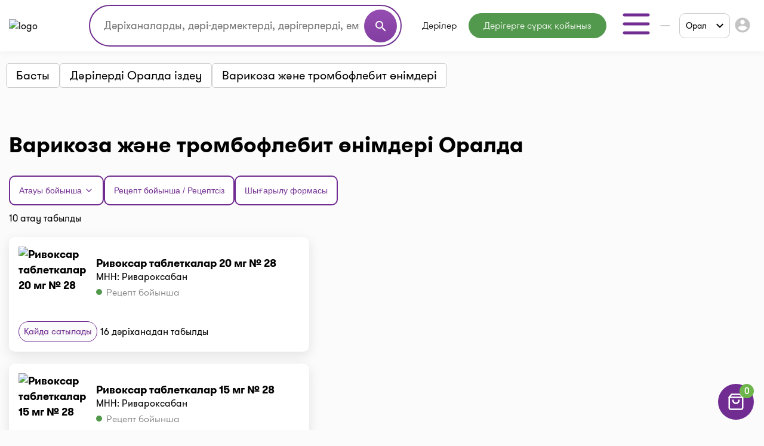

--- FILE ---
content_type: text/html;charset=UTF-8
request_url: https://i-teka.kz/kk/uralsk/drug-categories/sredstva-pri-varikoze-i-tromboflebite
body_size: 23087
content:
<!DOCTYPE html>
<html lang="kk">

<head>
    <meta charset="UTF-8">
    <meta name="viewport" content="width=device-width, initial-scale=1, user-scalable=no"/>
    <meta name="HandheldFriendly" content="true"/>
    <meta name="MobileOptimized" content="width"/>
    <meta name="apple-mobile-web-app-capable" content="yes"/>
    <meta http-equiv="X-UA-Compatible" content="ie=edge">
    <meta name="description" content="Варикоза және тромбофлебит өнімдері⭐️ Орал дәріханаларындағы барлық бағалар ⏭️ Қолдану жөніндегі ресми Нұсқаулық ⚡️Аналогтар. Мекенжайлар, телефондар, жұмыс кестелері. I-teka-дағы ең жақын дәріханада ең төмен бағамен сатып алыңыз"/>
    <meta name="ITEKA_TOKEN" content="887672afc411daf314389214baeda849a048a140"/>
    <meta name="facebook-domain-verification" content="l3eeo6nk47wgf9ruqhakl3iq3fctnz"/>
        <link rel="stylesheet" type="text/css" href="/assets/fefee9ac/listview/styles.css" />
<link rel="stylesheet" type="text/css" href="/web/css/pager.css" />
<script type="text/javascript" src="/assets/8f1e8ee8/jquery.min.js"></script>
<script type="text/javascript">
/*<![CDATA[*/
    let cartOptions = {'cartAddUrl':'/kk/cart/add','cartDeleteUrl':'/kk/cart/delete','cartRefreshUrl':'/kk/cart/refresh','cartChangeQuantityUrl':'/kk/cart/change-quantity','cartDrugHistoryUrl':'/kk/uralsk/cart/history','checkoutSelectPharmacyUrl':'/kk/uralsk/checkout/select-pharmacy','leaveRequestUrl':'/kk/uralsk/order/create','checkoutSpecifyDeliveryUrl':'/kk/delivery/specify-delivery','checkoutValidateDeliveryUrl':'/kk/delivery/validate-delivery','smsCheckPhoneUrl':'/kk/sms-confirm/check-phone','smsCheckLoadFormUrl':'/kk/sms-confirm/load-form','getSubServicesUrl':'/kk/services/select-service','getSubCategoryUrl':'/kk/services/select-category'};
    let searchOptions = {'openUrl':'/kk/global-search/open','searchUrl':'/kk/global-search/run','categoryUrl':'/kk/organization/globalSearch/category'};
    
    document.addEventListener("DOMContentLoaded", function() {
        var elements = document.getElementsByTagName("INPUT");
        for (var i = 0; i < elements.length; i++) {
            elements[i].oninvalid = function(e) {
                e.target.setCustomValidity("");
                if (!e.target.validity.valid) {
                    e.target.setCustomValidity("Осы өрісті толтырыңыз.");
                }
            };
            elements[i].oninput = function(e) {
                e.target.setCustomValidity("");
            };
        }
    });
    
    // (function(d) {
    //     var s = d.createElement('script');
    //     s.defer = true;
    //     s.src = 'https://multisearch.io/plugin/12059';
    //     if (d.head) d.head.appendChild(s);
    // })(document);
    
    (function(d) {
        var s = d.createElement('script');
        s.defer = true;
        s.src = '/web/js/multisearch/plugin_ru.js';
        if (d.head) d.head.appendChild(s);
    })(document);
    
    document.multisearch_shopid = '';
/*]]>*/
</script>
<title>Варикоза және тромбофлебит өнімдері Орал дәріханалардағы баға (10) | i-teka</title>
    <link rel="stylesheet" href="/web/css/style.css?v=10">
    <link rel="stylesheet" href="https://cdnjs.cloudflare.com/ajax/libs/toastr.js/latest/toastr.css">

    <meta property="og:title" content="Варикоза және тромбофлебит өнімдері Орал дәріханалардағы баға (10) | i-teka"/>
    <meta property="og:description" content="Варикоза және тромбофлебит өнімдері Орал дәріханалардағы баға (10) | i-teka"/>
    <meta property="og:type" content="website"/>
    <meta property="og:site_name" content="Медицинский портал I-teka"/>
    <meta property="og:image" content="https://i-teka.kz/web/img/logo.svg"/>

            <meta property="og:url" content="https://i-teka.kz/kk/uralsk/drug-categories/sredstva-pri-varikoze-i-tromboflebite"/>
        <link rel="canonical" href="https://i-teka.kz/kk/uralsk/drug-categories/sredstva-pri-varikoze-i-tromboflebite">
            
            
        <link rel="alternate" href="https://i-teka.kz/uralsk/drug-categories/sredstva-pri-varikoze-i-tromboflebite"
              hreflang="ru-KZ"/>
        

            
        <link rel="alternate" href="https://i-teka.kz/kk/uralsk/drug-categories/sredstva-pri-varikoze-i-tromboflebite"
              hreflang="kk-KZ"/>
        

    </head>

<body>
<!-- Yandex.Metrika counter -->
<script type="text/javascript" >
    (function(m,e,t,r,i,k,a){m[i]=m[i]||function(){(m[i].a=m[i].a||[]).push(arguments)};
        m[i].l=1*new Date();
        for (var j = 0; j < document.scripts.length; j++) {if (document.scripts[j].src === r) { return; }}
        k=e.createElement(t),a=e.getElementsByTagName(t)[0],k.async=1,k.src=r,a.parentNode.insertBefore(k,a)})
    (window, document, "script", "https://mc.yandex.ru/metrika/tag.js", "ym");

    ym(27338537, "init", {
        clickmap:true,
        trackLinks:true,
        accurateTrackBounce:true,
        ecommerce:"dataLayer"
    });
</script>
<noscript><div><img src="https://mc.yandex.ru/watch/27338537" style="position:absolute; left:-9999px;" alt="" /></div></noscript>
<!-- /Yandex.Metrika counter -->

<script>
    //send form click true
    function gaSendDataForm(category, action, label) {
        (dataLayer = window.dataLayer || []).push({
            'eCategory': category,
            'eAction': action,
            'eLabel': label,
            'eNI': false,
            'event': 'UAEvent'
        });
    }

    //send form click true
    function gaSendData(category, action, label) {
        (dataLayer = window.dataLayer || []).push({
            'eCategory': category,
            'eAction': action,
            'eLabel': label,
            'eNI': true,
            'event': 'UAEvent'
        });
    }

    //yandex click
    function yClick(id, name, brand, category, variant, msId) {
        (dataLayer = window.dataLayer || []).push({
            'ecommerce': {
                'add': {
                    'products': [
                        {
                            'id': id,
                            'name': name,
                            'brand': brand,
                            'category': category,
                            'variant': variant,
                            'ms_id': msId // for multisearch
                        }
                    ]
                }
            }
        });
    }

    // при отправке формы (запись на прием в МЦ)
    function sendMCFormData(id, msId, name, brand, category, variant) {
        (dataLayer = window.dataLayer || []).push({
            'ecommerce': {
                'purchase': {
                    'products': [
                        {
                            'id': id,
                            'ms_id': msId,
                            'name': name,
                            'brand': brand,
                            'category': category,
                            'variant': variant
                        }
                    ]
                }
            }
        });
    }

    // query statistic in search input on pharmacy page
    function pharmacyQueryStat(id, msId, name, brand, category, variant) {
        (dataLayer = window.dataLayer || []).push({
            'ecommerce': {
                'add': {
                    'products': [
                        {
                            'id': id,
                            'ms_id': msId,
                            'name': name,
                            'brand': brand,
                            'category': category,
                            'variant': variant
                        }
                    ]
                }
            }
        });
    }

    function ecommerceCart(ecommerceType, id, msId, name, price, brand, category, quantity, variant) {
        (dataLayer = window.dataLayer || []).push({
            'ecommerce': {
                'currencyCode': 'KZT',
                [ecommerceType]: {
                    'products': [
                        {
                            'id': id,
                            'ms_id': msId,
                            'name': name,
                            'price': price,
                            'brand': brand,
                            'category': category,
                            'quantity': quantity,
                            'variant': variant
                        }
                    ]
                }
            }
        });
    }

    function ecommerceCartOrderSuccess(ecommerceType, data) {
        (dataLayer = window.dataLayer || []).push({
            'ecommerce': {
                'currencyCode': 'KZT',
                [ecommerceType]: data
            }
        });
    }

</script>
<div class="main-banner">
    <div id="adfox_158452919449146259"></div>
</div>

<div id="top_banner_app" class="top-app-banner">
    <a href="https://onelink.to/guprhe" target="_blank">
        <span class="wrap-banner">
            <svg id="top_banner_app_close_btn" class="close-btn" width="30" height="30" viewBox="0 0 30 30" fill="none"
                 xmlns="http://www.w3.org/2000/svg">
                <rect width="30" height="30" rx="15" fill="#C1C1C1"></rect>
                <path fill-rule="evenodd" clip-rule="evenodd"
                      d="M20.5893 9.41058C20.9147 9.73602 20.9147 10.2637 20.5893 10.5891L10.5893 20.5891C10.2638 20.9145 9.7362 20.9145 9.41076 20.5891C9.08533 20.2637 9.08533 19.736 9.41076 19.4106L19.4108 9.41058C19.7362 9.08514 20.2638 9.08514 20.5893 9.41058Z"
                      fill="white"></path>
                <path fill-rule="evenodd" clip-rule="evenodd"
                      d="M9.41076 9.41058C9.7362 9.08514 10.2638 9.08514 10.5893 9.41058L20.5893 19.4106C20.9147 19.736 20.9147 20.2637 20.5893 20.5891C20.2638 20.9145 19.7362 20.9145 19.4108 20.5891L9.41076 10.5891C9.08533 10.2637 9.08533 9.73602 9.41076 9.41058Z"
                      fill="white"></path>
            </svg>
            <img src="/web/img/banners/banner_app_v2.png" alt="Скачайте мобильное приложение i-teka">
        </span>
    </a>
</div>

<header>
    <div class="header-wrapper">
        <div class="container">
            <div class="header flex-column flex-lg-row">
    <div class="d-flex align-items-center justify-content-between w-full py-2">
        <a class="d-none d-md-flex" href="/kk/">
            <img data-src="/web/img/logo.svg" alt="logo" class="lazyload logo">
        </a>

        <div class="d-flex flex-column flex-md-row w-full justify-content-end align-items-center">
            <div class="order-6 order-md-0 mt-3 mt-md-0 px-md-4 search-container">
                    <div class="search">
    <form method="get">
        <div class="input-wrapper">
            <input type="text" class="ui-autocomplete-input" id="multisearch_custom"
                   placeholder="Дәріханаларды, дәрі-дәрмектерді, дәрігерлерді, емханаларды іздеңіз "
                   title="Дәріханаларды, дәрі-дәрмектерді, дәрігерлерді, емханаларды іздеңіз "
                   autocomplete="off">
            <button class="d-flex" type="button">
                <i class="material-icons">search</i>
            </button>
        </div>
    </form>
</div>            </div>

            <div class="flex align-items-center justify-content-between  justify-content-md-end w-full">
                <a class="d-flex d-md-none" href="/kk/">
                    <img data-src="/web/img/logo.svg" alt="logo" class="lazyload logo">
                </a>

                <menu class="d-none d-lg-flex">
                                            <li class="menu-item drugs">
                            <a class="menu-item "
                                                                href="/kk/uralsk/medicamentsalphabetically">
                                Дәрілер                            </a>
                        </li>
                                            <li class="menu-item button-online-consultation-question">
                            <a class="menu-item "
                                                                href="https://ok.i-teka.kz/?utm_source=referral&utm_medium=mainsite_consultation&utm_campaign=btn_heder_online_consultation">
                                Дәрігерге сұрақ қойыңыз                            </a>
                        </li>
                    
                    <li class="menu-item burger-dropdown ">
    <a class="menu-item-burger-toggle">
        <svg width="60" height="60" viewBox="0 0 60 60" fill="none"
             xmlns="http://www.w3.org/2000/svg">
            <path fill-rule="evenodd" clip-rule="evenodd"
                  d="M7.5 30C7.5 28.6193 8.61929 27.5 10 27.5H50C51.3807 27.5 52.5 28.6193 52.5 30C52.5 31.3807 51.3807 32.5 50 32.5H10C8.61929 32.5 7.5 31.3807 7.5 30Z"
                  fill="#702C91"/>
            <path fill-rule="evenodd" clip-rule="evenodd"
                  d="M7.5 15C7.5 13.6193 8.61929 12.5 10 12.5H50C51.3807 12.5 52.5 13.6193 52.5 15C52.5 16.3807 51.3807 17.5 50 17.5H10C8.61929 17.5 7.5 16.3807 7.5 15Z"
                  fill="#702C91"/>
            <path fill-rule="evenodd" clip-rule="evenodd"
                  d="M7.5 45C7.5 43.6193 8.61929 42.5 10 42.5H50C51.3807 42.5 52.5 43.6193 52.5 45C52.5 46.3807 51.3807 47.5 50 47.5H10C8.61929 47.5 7.5 46.3807 7.5 45Z"
                  fill="#702C91"/>
        </svg>
    </a>

    <div class="container-dropdown">
        <ul>
                            <li class="menu-item pharmacy">
                    <a class="menu-item "
                                                href="/kk/uralsk/spisokaptek">
                        Дәріханалар                    </a>
                </li>
                            <li class="menu-item med-centers">
                    <a class="menu-item "
                                                href="/kk/uralsk/medcentry">
                        Мед. орталықтар                    </a>
                </li>
                            <li class="menu-item doctors">
                    <a class="menu-item "
                                                href="/kk/uralsk/doctors">
                        Дәрігерлер                    </a>
                </li>
                            <li class="menu-item med-services">
                    <a class="menu-item "
                                                href="/kk/uralsk/meduslugi">
                        Мед. қызметтер                    </a>
                </li>
            
            <li>
                    <a href="https://ok.i-teka.kz/?utm_source=referral&utm_medium=mainsite_consultation&utm_campaign=btn_burger_online_consultation"
       class="menu-item button-online-consultation">
                    Онлайн кеңес беру            </a>
            </li>
        </ul>
    </div>
</li>                </menu>

                <div class="d-flex align-items-center">
                    <div class="d-none d-lg-flex">
                        <div class="custom-select language-select">
    <select class="select-language" name="language">
                                <option data-url="/ru/uralsk/drug-categories/sredstva-pri-varikoze-i-tromboflebite"                     value="ru">RU</option>
                                <option data-url="javascript://" selected                    value="kk"><span>KK</span></option>
            </select>
</div>                    </div>

                    <div class="burger-col">
    <a role="button" class="select-city-button-new d-flex align-items-center">
        Орал        <svg class="ml-3" xmlns="http://www.w3.org/2000/svg" width="12" height="8" viewBox="0 0 12 8" fill="none">
            <path d="M10.5938 0.578125L12 1.98438L6 7.98438L0 1.98438L1.40625 0.578125L6 5.17188L10.5938 0.578125Z" fill="black"/>
        </svg>
    </a>

                        <button id="header-burger" onclick="gaSendData('кнопка', 'клик', 'войти в личный кабинет');">
                <i class="material-icons">account_circle</i>
            </button>
            </div>



                    <div class="burger d-lg-none burger-dropdown-mobile">
    <div class="burger-dropdown-mobile-open">
        <svg width="24" height="18" viewBox="0 0 24 18" fill="none"
             xmlns="http://www.w3.org/2000/svg">
            <path fill-rule="evenodd" clip-rule="evenodd"
                  d="M0.75 9C0.75 8.30964 1.30964 7.75 2 7.75H22C22.6904 7.75 23.25 8.30964 23.25 9C23.25 9.69036 22.6904 10.25 22 10.25H2C1.30964 10.25 0.75 9.69036 0.75 9Z"
                  fill="#702C91"/>
            <path fill-rule="evenodd" clip-rule="evenodd"
                  d="M0.75 1.5C0.75 0.809644 1.30964 0.25 2 0.25H22C22.6904 0.25 23.25 0.809644 23.25 1.5C23.25 2.19036 22.6904 2.75 22 2.75H2C1.30964 2.75 0.75 2.19036 0.75 1.5Z"
                  fill="#702C91"/>
            <path fill-rule="evenodd" clip-rule="evenodd"
                  d="M0.75 16.5C0.75 15.8096 1.30964 15.25 2 15.25H22C22.6904 15.25 23.25 15.8096 23.25 16.5C23.25 17.1904 22.6904 17.75 22 17.75H2C1.30964 17.75 0.75 17.1904 0.75 16.5Z"
                  fill="#702C91"/>
        </svg>
    </div>

    <div class="container-dropdown-mobile d-lg-none">
        <button class="burger-dropdown-mobile-close flex justify-content-end w-full">
            <svg width="30" height="30" viewBox="0 0 30 30" fill="none"
                 xmlns="http://www.w3.org/2000/svg">
                <path fill-rule="evenodd" clip-rule="evenodd"
                      d="M23.3839 6.61612C23.872 7.10427 23.872 7.89573 23.3839 8.38388L8.38388 23.3839C7.89573 23.872 7.10427 23.872 6.61612 23.3839C6.12796 22.8957 6.12796 22.1043 6.61612 21.6161L21.6161 6.61612C22.1043 6.12796 22.8957 6.12796 23.3839 6.61612Z"
                      fill="white"/>
                <path fill-rule="evenodd" clip-rule="evenodd"
                      d="M6.61612 6.61612C7.10427 6.12796 7.89573 6.12796 8.38388 6.61612L23.3839 21.6161C23.872 22.1043 23.872 22.8957 23.3839 23.3839C22.8957 23.872 22.1043 23.872 21.6161 23.3839L6.61612 8.38388C6.12796 7.89573 6.12796 7.10427 6.61612 6.61612Z"
                      fill="white"/>
            </svg>
        </button>

        <ul>
                            <li class="menu-item pharmacy">
                    <a class="menu-item "
                                        href="/kk/uralsk/spisokaptek">
                        <img src="/web/img/header-icons/pharmacies.svg" alt=" Дәріханалар">

                        Дәріханалар
                                            </a>
                </li>
                            <li class="menu-item drugs">
                    <a class="menu-item "
                                        href="/kk/uralsk/medicamentsalphabetically">
                        <img src="/web/img/header-icons/drugs.svg" alt=" Дәрілер">

                        Дәрілер
                                            </a>
                </li>
                            <li class="menu-item button-online-consultation-question">
                    <a class="menu-item "
                                        href="https://ok.i-teka.kz/?utm_source=referral&utm_medium=mainsite_consultation&utm_campaign=btn_heder_online_consultation">
                        <img src="/web/img/header-icons/pharmacies.svg" alt=" Дәрігерге сұрақ қойыңыз">

                        Дәрігерге сұрақ қойыңыз
                                                    <span class="label">market</span>
                                            </a>
                </li>
                            <li class="menu-item med-centers">
                    <a class="menu-item "
                                        href="/kk/uralsk/medcentry">
                        <img src="/web/img/header-icons/medcenters.svg" alt=" Мед. орталықтар">

                        Мед. орталықтар
                                            </a>
                </li>
                            <li class="menu-item doctors">
                    <a class="menu-item "
                                        href="/kk/uralsk/doctors">
                        <img src="/web/img/header-icons/doctors.svg" alt=" Дәрігерлер">

                        Дәрігерлер
                                            </a>
                </li>
                            <li class="menu-item med-services">
                    <a class="menu-item "
                                        href="/kk/uralsk/meduslugi">
                        <img src="/web/img/header-icons/services.svg" alt=" Мед. қызметтер">

                        Мед. қызметтер
                                            </a>
                </li>
            
            <li>
                    <a href="https://ok.i-teka.kz/?utm_source=referral&utm_medium=mainsite_consultation&utm_campaign=btn_burger_online_consultation"
       class="menu-item">
                    <img src="/web/img/header-icons/consultation.svg" alt=" Онлайн кеңес беру">
            Онлайн кеңес беру            <span class="label">market</span>
            </a>
            </li>
        </ul>

        <div>
            <div class="toggle-radio">
                    <div class="switch">
            <input type="radio" name="langSelect" id="ru" >
            <label for="ru">
                <a href="/ru/uralsk/drug-categories/sredstva-pri-varikoze-i-tromboflebite">
                    RU                </a>
            </label>
        </div>
                    <div class="switch">
            <input type="radio" name="langSelect" id="kk" checked>
            <label for="kk">
                <a href="javascript://">
                    <span>KK</span>                </a>
            </label>
        </div>
    </div>        </div>
    </div>
</div>
                </div>
            </div>
        </div>
    </div>

    <menu class="mobile-menu d-flex d-lg-none justify-content-center justify-content-md-between mt-4 mb-2 my-lg-0 w-full">
            <li class="menu-item drugs">
            <a class="menu-item mt-2 mt-sm-0 "
                                href="/kk/uralsk/medicamentsalphabetically">
                Дәрілер            </a>
        </li>
            <li class="menu-item button-online-consultation-question">
            <a class="menu-item mt-2 mt-sm-0 "
                                href="https://ok.i-teka.kz/?utm_source=referral&utm_medium=mainsite_consultation&utm_campaign=btn_heder_online_consultation">
                Дәрігерге сұрақ қойыңыз            </a>
        </li>
    
</menu></div>        </div>
    </div>
</header>


<div class="select-city-modal-new modal">
    <div class="overlay"></div>
    <div class="modal-container">
        <div class="modal-header relative d-flex flex-column">
            <div class="close-modal relative d-block">
                <svg xmlns="http://www.w3.org/2000/svg" fill="#000000" viewBox="0 0 24 24" width="24px" height="24px"><path d="M 4.7070312 3.2929688 L 3.2929688 4.7070312 L 10.585938 12 L 3.2929688 19.292969 L 4.7070312 20.707031 L 12 13.414062 L 19.292969 20.707031 L 20.707031 19.292969 L 13.414062 12 L 20.707031 4.7070312 L 19.292969 3.2929688 L 12 10.585938 L 4.7070312 3.2929688 z"/></svg>
            </div>
            <div class="input-search">
                <input id="search-input" type="text" placeholder="Поиск города">
                <span>
                  <svg width="22" height="22" viewBox="0 0 22 22" fill="none" xmlns="http://www.w3.org/2000/svg">
                    <path fill-rule="evenodd" clip-rule="evenodd" d="M10.0835 3.66667C6.53967 3.66667 3.66683 6.53951 3.66683 10.0833C3.66683 13.6272 6.53967 16.5 10.0835 16.5C13.6273 16.5 16.5002 13.6272 16.5002 10.0833C16.5002 6.53951 13.6273 3.66667 10.0835 3.66667ZM1.8335 10.0833C1.8335 5.52699 5.52715 1.83334 10.0835 1.83334C14.6398 1.83334 18.3335 5.52699 18.3335 10.0833C18.3335 14.6397 14.6398 18.3333 10.0835 18.3333C5.52715 18.3333 1.8335 14.6397 1.8335 10.0833Z" fill="#7D7D7D"/>
                    <path fill-rule="evenodd" clip-rule="evenodd" d="M14.6142 14.6141C14.9722 14.2561 15.5526 14.2561 15.9106 14.6141L19.8981 18.6016C20.256 18.9596 20.256 19.54 19.8981 19.8979C19.5401 20.2559 18.9597 20.2559 18.6017 19.8979L14.6142 15.9104C14.2562 15.5525 14.2562 14.9721 14.6142 14.6141Z" fill="#7D7D7D"/>
                </svg>
                </span>
            </div>
        </div>
        <div class="modal-content">
            <ul class="list-cities js-list">
                                    <li class="item  js-popular">
                        <a href="/kk/almaty/drug-categories/sredstva-pri-varikoze-i-tromboflebite">
                            Алматы                        </a>
                    </li>
                                    <li class="item  js-popular">
                        <a href="/kk/astana/drug-categories/sredstva-pri-varikoze-i-tromboflebite">
                            Астана                        </a>
                    </li>
                                                    <li class="alphabetical-index-item js-letter">
                        А                    </li>
                                            <li class="item  js-simple">
                            <a href="/kk/aktau/drug-categories/sredstva-pri-varikoze-i-tromboflebite">
                                Ақтау                            </a>
                        </li>
                                            <li class="item  js-simple">
                            <a href="/kk/aktobe/drug-categories/sredstva-pri-varikoze-i-tromboflebite">
                                Ақтөбе                            </a>
                        </li>
                                            <li class="item  js-simple">
                            <a href="/kk/almaty-region/drug-categories/sredstva-pri-varikoze-i-tromboflebite">
                                Алматы облысы                            </a>
                        </li>
                                            <li class="item  js-simple">
                            <a href="/kk/almaty/drug-categories/sredstva-pri-varikoze-i-tromboflebite">
                                Алматы                            </a>
                        </li>
                                            <li class="item  js-simple">
                            <a href="/kk/astana/drug-categories/sredstva-pri-varikoze-i-tromboflebite">
                                Астана                            </a>
                        </li>
                                            <li class="item  js-simple">
                            <a href="/kk/atyrau/drug-categories/sredstva-pri-varikoze-i-tromboflebite">
                                Атырау                            </a>
                        </li>
                                                        <li class="alphabetical-index-item js-letter">
                        Б                    </li>
                                            <li class="item  js-simple">
                            <a href="/kk/balhash/drug-categories/sredstva-pri-varikoze-i-tromboflebite">
                                Балхаш                            </a>
                        </li>
                                                        <li class="alphabetical-index-item js-letter">
                        Ж                    </li>
                                            <li class="item  js-simple">
                            <a href="/kk/zhezkazgan/drug-categories/sredstva-pri-varikoze-i-tromboflebite">
                                Жезказган                            </a>
                        </li>
                                            <li class="item  js-simple">
                            <a href="/kk/zhetysay/drug-categories/sredstva-pri-varikoze-i-tromboflebite">
                                Жетысай                            </a>
                        </li>
                                                        <li class="alphabetical-index-item js-letter">
                        К                    </li>
                                            <li class="item  js-simple">
                            <a href="/kk/kokshetau/drug-categories/sredstva-pri-varikoze-i-tromboflebite">
                                Көкшетау                            </a>
                        </li>
                                                        <li class="alphabetical-index-item js-letter">
                        О                    </li>
                                            <li class="item active js-simple">
                            <a href="/kk/uralsk/drug-categories/sredstva-pri-varikoze-i-tromboflebite">
                                Орал                            </a>
                        </li>
                                                        <li class="alphabetical-index-item js-letter">
                        П                    </li>
                                            <li class="item  js-simple">
                            <a href="/kk/pavlodar/drug-categories/sredstva-pri-varikoze-i-tromboflebite">
                                Павлодар                            </a>
                        </li>
                                            <li class="item  js-simple">
                            <a href="/kk/petropavlovsk/drug-categories/sredstva-pri-varikoze-i-tromboflebite">
                                Петропавл                            </a>
                        </li>
                                                        <li class="alphabetical-index-item js-letter">
                        С                    </li>
                                            <li class="item  js-simple">
                            <a href="/kk/satpayev/drug-categories/sredstva-pri-varikoze-i-tromboflebite">
                                Сәтбаев                            </a>
                        </li>
                                            <li class="item  js-simple">
                            <a href="/kk/semey/drug-categories/sredstva-pri-varikoze-i-tromboflebite">
                                Семей                            </a>
                        </li>
                                                        <li class="alphabetical-index-item js-letter">
                        Т                    </li>
                                            <li class="item  js-simple">
                            <a href="/kk/taldykorgan/drug-categories/sredstva-pri-varikoze-i-tromboflebite">
                                Талдықорған                            </a>
                        </li>
                                            <li class="item  js-simple">
                            <a href="/kk/taraz/drug-categories/sredstva-pri-varikoze-i-tromboflebite">
                                Тараз                            </a>
                        </li>
                                            <li class="item  js-simple">
                            <a href="/kk/temirtau/drug-categories/sredstva-pri-varikoze-i-tromboflebite">
                                Теміртау                            </a>
                        </li>
                                            <li class="item  js-simple">
                            <a href="/kk/turkestan/drug-categories/sredstva-pri-varikoze-i-tromboflebite">
                                Түркістан                            </a>
                        </li>
                                                        <li class="alphabetical-index-item js-letter">
                        Ш                    </li>
                                            <li class="item  js-simple">
                            <a href="/kk/shymkent/drug-categories/sredstva-pri-varikoze-i-tromboflebite">
                                Шымкент                            </a>
                        </li>
                                                        <li class="alphabetical-index-item js-letter">
                        Э                    </li>
                                            <li class="item  js-simple">
                            <a href="/kk/ekibastuz/drug-categories/sredstva-pri-varikoze-i-tromboflebite">
                                Экибастуз                            </a>
                        </li>
                                                        <li class="alphabetical-index-item js-letter">
                        Қ                    </li>
                                            <li class="item  js-simple">
                            <a href="/kk/karaganda/drug-categories/sredstva-pri-varikoze-i-tromboflebite">
                                Қарағанды                            </a>
                        </li>
                                            <li class="item  js-simple">
                            <a href="/kk/kostanay/drug-categories/sredstva-pri-varikoze-i-tromboflebite">
                                Қостанай                            </a>
                        </li>
                                            <li class="item  js-simple">
                            <a href="/kk/kyzylorda/drug-categories/sredstva-pri-varikoze-i-tromboflebite">
                                Қызылорда                            </a>
                        </li>
                                                        <li class="alphabetical-index-item js-letter">
                        Ө                    </li>
                                            <li class="item  js-simple">
                            <a href="/kk/ustkamenogorsk/drug-categories/sredstva-pri-varikoze-i-tromboflebite">
                                Өскемен                            </a>
                        </li>
                                                </ul>
        </div>

    </div>
</div>

<div class="modal send-mail-modal js-send-mail-modal">
    <div class="overlay"></div>
    <div class="content">
        <div class="close-modal">
            <i class="material-icons">clear</i>
        </div>
        <div class="modal-header">
            Бізге электрондық пошта арқылы жіберіңіз        </div>
        <div class="modal-body contact-form">
            <link rel="stylesheet" type="text/css" href="/assets/fefee9ac/listview/styles.css" />
<link rel="stylesheet" type="text/css" href="/web/css/pager.css" />
<script type="text/javascript" src="/assets/8f1e8ee8/jquery.min.js"></script>


<form class="vertical-form form-horizontal" id="contact-form-modal" action="/kk/contact" method="post">
<div style="display:none"><input type="hidden" value="887672afc411daf314389214baeda849a048a140" name="ITEKA_TOKEN" /></div><div class="control-group"><label class="control-label required" for="ContactSiteForm_fio">Сіздің атыңыз <span class="required">*</span></label><div class="controls"><input required="required" name="ContactSiteForm[fio]" id="ContactSiteForm_fio" type="text" maxlength="100" /></div></div><div class="control-group"><label class="control-label required" for="ContactSiteForm_email">Сіздің e-mail <span class="required">*</span></label><div class="controls"><input required="required" name="ContactSiteForm[email]" id="ContactSiteForm_email" type="text" maxlength="100" /></div></div><div class="control-group"><label class="control-label required" for="ContactSiteForm_theme">Сұрақ тақырыбы <span class="required">*</span></label><div class="controls"><select required="required" name="ContactSiteForm[theme]" id="ContactSiteForm_theme">
<option value=""></option>
<option value="1">Дәріханаға қосылыңыз</option>
<option value="2">Медициналық орталыққа немесе дәрігерге жазылыңыз</option>
<option value="3">Дәрілік заттарды іздеңіз</option>
<option value="4">Жеткізу туралы сұрақ</option>
<option value="5">Тағы бір сұрақ</option>
</select></div></div><div class="control-group"><label class="control-label required" for="ContactSiteForm_question">Сұрақ қою <span class="required">*</span></label><div class="controls"><textarea rows="3" name="ContactSiteForm[question]" id="ContactSiteForm_question"></textarea></div></div><img id="yw2" src="/kk/site/captcha?v=6977c51a4ed42" alt="" /><div class="control-group"><label class="control-label" for="ContactSiteForm_verifyCode">Кодты растаңыз</label><div class="controls"><input placeholder="Кодты растаңыз*" required="required" name="ContactSiteForm[verifyCode]" id="ContactSiteForm_verifyCode" type="text" /></div></div>    <button type="submit" class="js-send-button contact-form-submit-button">Жіберу</button>
    <div class="mt-4">* - толтыру үшін міндетті жолдар</div>
</form><script type="text/javascript">
/*<![CDATA[*/

jQuery(document).on('click', '#yw2', function(){
	jQuery.ajax({
		url: "\/kk\/site\/captcha?refresh=1",
		dataType: 'json',
		cache: false,
		success: function(data) {
			jQuery('#yw2').attr('src', data['url']);
			jQuery('body').data('/site/captcha.hash', [data['hash1'], data['hash2']]);
		}
	});
	return false;
});

/*]]>*/
</script>
        </div>
    </div>
</div>
<div class="all-modals">

    <div class="modal phones-modal phone-list-modal sgb">
    <div class="overlay"></div>
    <div class="content">
        <div>
            <div class="title">
                <div class="name">
                </div>
                <div class="address">
                </div>
                <div class="pharmacy-description">
                </div>
                <div class="close-modal">
                    <i class="material-icons">clear</i>
                </div>
            </div>

            <div class="list">
            </div>
            <div class="modal-partner-banner">
                <a href="https://share.flocktory.com/exchange/login?ssid=5368&bid=9030" class="banner-desktop" target="_blank">
                    <img src="/web/img/banners/330_60_mob_04.png" alt="Партнеры i-teka.kz">
                </a>
                <a href="https://share.flocktory.com/exchange/login?ssid=5368&bid=10362" class="banner-mobile" target="_blank">
                    <img src="/web/img/banners/330_60_mob_04.png" alt="Партнеры i-teka.kz">
                </a>
            </div>
        </div>

        <button class="close-modal">Жабу</button>
    </div>
</div>
<div class="modal more-info-modal ">
    <div class="overlay"></div>
    <div class="content">
        <div>
            <div class="title">
                <div class="name">Айболит</div>
                <div class="address">Нур-Султан, ул. Биржан Сала, 1/1</div>
                <div class="pharmacy-description"></div>
                <div class="close-modal">
                    <i class="material-icons">clear</i>
                </div>
            </div>
            <div class="list">
                <a href="#" class="item show-on-card">
                <span class="icon">
                   <svg width="24" height="24" viewBox="0 0 24 24" fill="none" xmlns="http://www.w3.org/2000/svg">
                    <path fill-rule="evenodd" clip-rule="evenodd"
                          d="M21.5257 2.14935C21.8205 2.33156 22 2.65342 22 3V18C22 18.3788 21.786 18.725 21.4472 18.8944L15.4472 21.8944C15.1657 22.0352 14.8343 22.0352 14.5528 21.8944L9 19.118L3.44721 21.8944C3.13723 22.0494 2.76909 22.0329 2.47427 21.8507C2.17945 21.6684 2 21.3466 2 21V6C2 5.62123 2.214 5.27497 2.55279 5.10557L8.55279 2.10557C8.83431 1.96481 9.16569 1.96481 9.44721 2.10557L15 4.88197L20.5528 2.10557C20.8628 1.95058 21.2309 1.96714 21.5257 2.14935ZM4 6.61804V19.382L8.55279 17.1056C8.83431 16.9648 9.16569 16.9648 9.44721 17.1056L15 19.882L20 17.382V4.61804L15.4472 6.89443C15.1657 7.03519 14.8343 7.03519 14.5528 6.89443L9 4.11804L4 6.61804Z"
                          fill="#702C91"/>
                    <path fill-rule="evenodd" clip-rule="evenodd"
                          d="M9 2C9.55228 2 10 2.44772 10 3V18C10 18.5523 9.55228 19 9 19C8.44772 19 8 18.5523 8 18V3C8 2.44772 8.44772 2 9 2Z"
                          fill="#702C91"/>
                    <path fill-rule="evenodd" clip-rule="evenodd"
                          d="M15 5C15.5523 5 16 5.44772 16 6V21C16 21.5523 15.5523 22 15 22C14.4477 22 14 21.5523 14 21V6C14 5.44772 14.4477 5 15 5Z"
                          fill="#702C91"/>
                    </svg>

                </span>
                    <span class="text">
                        Картада көрсету                </span>
                </a>
                <a href="#" class="item make-route">
                <span class="icon">
                  <svg width="24" height="24" viewBox="0 0 24 24" fill="none" xmlns="http://www.w3.org/2000/svg">
                    <path fill-rule="evenodd" clip-rule="evenodd"
                          d="M22.7071 1.29292C23.006 1.59175 23.0847 2.04618 22.9038 2.42811L13.9038 21.4281C13.7229 21.8098 13.3218 22.0368 12.9015 21.9952C12.4812 21.9535 12.1323 21.6523 12.0299 21.2426L10.1754 13.8246L2.75749 11.9702C2.34773 11.8677 2.04651 11.5189 2.00489 11.0986C1.96327 10.6782 2.19022 10.2771 2.57194 10.0963L21.5719 1.09629C21.9539 0.915375 22.4083 0.994089 22.7071 1.29292ZM5.95337 10.7076L11.2426 12.0299C11.6008 12.1195 11.8806 12.3992 11.9702 12.7575L13.2925 18.0467L19.8976 4.10241L5.95337 10.7076Z"
                          fill="#702C91"/>
                    </svg>
                </span>
                    <span class="text">
                        Маршрут құру                </span>
                </a>
                <a href="#" class="item ya-taxi">
                <span class="icon">
                <svg width="24" height="24" viewBox="0 0 24 24" fill="none" xmlns="http://www.w3.org/2000/svg">
                    <g clip-path="url(#clip0_137_1112)">
                    <path
                        d="M0 4C0 1.79086 1.79086 0 4 0H20C22.2091 0 24 1.79086 24 4V20C24 22.2091 22.2091 24 20 24H4C1.79086 24 0 22.2091 0 20V4Z"
                        fill="#FFDD33"/>
                    <path d="M0 12H12V24H4C1.79086 24 0 22.2091 0 20V12Z" fill="#F2F1ED"/>
                    <path d="M12 12H24V20C24 22.2091 22.2091 24 20 24H12V12Z" fill="black"/>
                    </g>
                    <defs>
                    <clipPath id="clip0_137_1112">
                    <rect width="24" height="24" fill="white"/>
                    </clipPath>
                    </defs>
                </svg>
                </span>
                    <span class="text">
                  Яндекс Такси шақыру                </span>
                </a>
                <a href="#" class="item share">
                <span class="icon">
               <svg width="24" height="24" viewBox="0 0 24 24" fill="none" xmlns="http://www.w3.org/2000/svg">
                <path fill-rule="evenodd" clip-rule="evenodd"
                      d="M4 11C4.55228 11 5 11.4477 5 12V20C5 20.2652 5.10536 20.5196 5.29289 20.7071C5.48043 20.8946 5.73478 21 6 21H18C18.2652 21 18.5196 20.8946 18.7071 20.7071C18.8946 20.5196 19 20.2652 19 20V12C19 11.4477 19.4477 11 20 11C20.5523 11 21 11.4477 21 12V20C21 20.7957 20.6839 21.5587 20.1213 22.1213C19.5587 22.6839 18.7957 23 18 23H6C5.20435 23 4.44129 22.6839 3.87868 22.1213C3.31607 21.5587 3 20.7956 3 20V12C3 11.4477 3.44772 11 4 11Z"
                      fill="#702C91"/>
                <path fill-rule="evenodd" clip-rule="evenodd"
                      d="M11.2929 1.29289C11.6834 0.902369 12.3166 0.902369 12.7071 1.29289L16.7071 5.29289C17.0976 5.68342 17.0976 6.31658 16.7071 6.70711C16.3166 7.09763 15.6834 7.09763 15.2929 6.70711L12 3.41421L8.70711 6.70711C8.31658 7.09763 7.68342 7.09763 7.29289 6.70711C6.90237 6.31658 6.90237 5.68342 7.29289 5.29289L11.2929 1.29289Z"
                      fill="#702C91"/>
                <path fill-rule="evenodd" clip-rule="evenodd"
                      d="M12 1C12.5523 1 13 1.44772 13 2V15C13 15.5523 12.5523 16 12 16C11.4477 16 11 15.5523 11 15V2C11 1.44772 11.4477 1 12 1Z"
                      fill="#702C91"/>
                </svg>

                </span>
                    <span class="text">
                        Бөлісу                </span>
                </a>
            </div>
        </div>
       <div>
           <div class="py-3">
               <button class="button-error report-btn">
                   <svg width="25" height="24" viewBox="0 0 25 24" fill="none" xmlns="http://www.w3.org/2000/svg">
                       <path fill-rule="evenodd" clip-rule="evenodd"
                             d="M2.37868 3.87868C2.94129 3.31607 3.70435 3 4.5 3H20.5C21.2957 3 22.0587 3.31607 22.6213 3.87868C23.1839 4.44129 23.5 5.20435 23.5 6V10.5C23.5 11.0523 23.0523 11.5 22.5 11.5C21.9477 11.5 21.5 11.0523 21.5 10.5V6C21.5 5.73478 21.3946 5.48043 21.2071 5.29289C21.0196 5.10536 20.7652 5 20.5 5H4.5C4.23478 5 3.98043 5.10536 3.79289 5.29289C3.60536 5.48043 3.5 5.73478 3.5 6V18C3.5 18.5477 3.95228 19 4.5 19H17C17.5523 19 18 19.4477 18 20C18 20.5523 17.5523 21 17 21H4.5C2.84772 21 1.5 19.6523 1.5 18V6C1.5 5.20435 1.81607 4.44129 2.37868 3.87868Z"
                             fill="#757575"/>
                       <path fill-rule="evenodd" clip-rule="evenodd"
                             d="M1.65612 6.4638C1.95232 5.99767 2.57032 5.85991 3.03645 6.15612L12.0033 11.8541C12.1524 11.9469 12.3245 11.9961 12.5001 11.9961C12.6758 11.9961 12.8479 11.9469 12.997 11.8541C12.9977 11.8536 12.9985 11.8532 12.9992 11.8527L21.9638 6.15612C22.4299 5.85991 23.0479 5.99767 23.3441 6.4638C23.6403 6.92993 23.5026 7.54793 23.0365 7.84414L14.0611 13.5476C13.5932 13.8407 13.0522 13.9961 12.5001 13.9961C11.948 13.9961 11.4071 13.8407 10.9392 13.5475L10.9338 13.5442L1.9638 7.84414C1.49767 7.54793 1.35991 6.92993 1.65612 6.4638Z"
                             fill="#757575"/>
                       <path fill-rule="evenodd" clip-rule="evenodd"
                             d="M20.5 13C21.0523 13 21.5 13.4477 21.5 14V18C21.5 18.5523 21.0523 19 20.5 19C19.9477 19 19.5 18.5523 19.5 18V14C19.5 13.4477 19.9477 13 20.5 13Z"
                             fill="#757575"/>
                       <path fill-rule="evenodd" clip-rule="evenodd"
                             d="M20.5 21C21.0523 21 21.5 21.4477 21.5 22V22.01C21.5 22.5623 21.0523 23.01 20.5 23.01C19.9477 23.01 19.5 22.5623 19.5 22.01V22C19.5 21.4477 19.9477 21 20.5 21Z"
                             fill="#757575"/>
                   </svg>
                   <span>
                       Қате туралы хабарлау                </span>
               </button>
           </div>
           <button class="close-modal">Жабу</button>
       </div>
    </div>
</div>

</div>

<div class="breadcrumbs"><ul  itemscope itemtype="https://schema.org/BreadcrumbList"><li  itemprop="itemListElement" itemscope itemtype="https://schema.org/ListItem" ><a  itemprop="item" href="/"><span itemprop="name">Басты</span></a><meta  itemprop="position" content="1" /></li><li  itemprop="itemListElement" itemscope itemtype="https://schema.org/ListItem" ><a  itemscope itemtype="https://schema.org/WebPage" itemprop="item" itemId="/kk/uralsk/medicamentsalphabetically" href="/kk/uralsk/medicamentsalphabetically"><span itemprop="name">Дәрілерді Оралда іздеу</span></a><meta  itemprop="position" content="2" /></li><li  itemprop="itemListElement" itemscope itemtype="https://schema.org/ListItem" ><a  itemprop="item" href="/kk/uralsk/drug-categories/sredstva-pri-varikoze-i-tromboflebite"><span itemprop="name">Варикоза және тромбофлебит өнімдері</span></a><meta  itemprop="position" content="3" /></li></ul></div>
<script defer src="/web/dist/main.js?v=5"></script>
<link rel="stylesheet" type="text/css" href="/assets/fefee9ac/listview/styles.css" />
<link rel="stylesheet" type="text/css" href="/web/css/pager.css" />
<script type="text/javascript" src="/assets/8f1e8ee8/jquery.min.js"></script>
<script type="text/javascript">
/*<![CDATA[*/

jQuery(document).on('click', '#yw2', function(){
	jQuery.ajax({
		url: "\/kk\/site\/captcha?refresh=1",
		dataType: 'json',
		cache: false,
		success: function(data) {
			jQuery('#yw2').attr('src', data['url']);
			jQuery('body').data('/site/captcha.hash', [data['hash1'], data['hash2']]);
		}
	});
	return false;
});

/*]]>*/
</script>


<div class="drugs-search-page">
    <div class="container">
        <div class="tabs">
            <div class="row">
                <div class="col-12">
                    <div class="container-list-category">
                        <div class="title">
                                                            <h1 class="searchh1">Варикоза және тромбофлебит өнімдері Оралда</h1>
                                                    </div>

                                            </div>
                </div>
            </div>


            <div class="row">
                <div class="col-12">

                    <div class="pharmacy-page-sort-filter">
    
    <button class="name-sort">
        Атауы бойынша    </button>

    <button class="recipe-filter">
        Рецепт бойынша / Рецептсіз    </button>

    <button class="release-form-filter">
        Шығарылу формасы    </button>
</div>

                    
                        <div class="found-text">
                            10 атау табылды                        </div>

                        
                                    </div>
            </div>

            <div class="cashback-only-mobile">
                <script type="text/javascript" src="/assets/8f1e8ee8/jquery.min.js"></script>

<div class="bg-white main-page-cashback gtm_question_for_doctors_banner">
    <div class="container px-0 cashback-banner-wrapper">
                <a href="tel:+77076065024"
           class="ok-only-ask">
            <img class="lazyload" data-src="/web/img/banners/banner_gold1.png"
                 alt="RB Clinic"
            >
        </a>
    </div>
</div>
            </div>

            <div class="row">
                <div class="col-12 col-lg-5">
                    <div id="yw0" class="list-view">
<div class="items">

<div class="list-item" data-drug-id="57755">
    <div class="title-row">
        <img data-src="https://assets.i-teka.kz/web/img/default_drugs.png" alt="Ривоксар таблеткалар 20 мг № 28" class="lazyload drug-avatar">
        <div class="list-item-contact">
            <div>
                <a href="/kk/uralsk/medicaments/rivoksar-tabletki-20-mg-28">
                    Ривоксар таблеткалар 20 мг № 28                </a>
                <div class="address">
                                            МНН: Ривароксабан                                    </div>
                <div class="status-distance-block">
                    <div class="status">
    <div class="dot"></div>
    Рецепт бойынша</div>
                </div>
            </div>
        </div>
    </div>

    <div class="btns-row">
        <div class="container-contact-button">
            <div class="item">
                <a href="/kk/uralsk/medicaments/rivoksar-tabletki-20-mg-28" class="where">Қайда сатылады</a>
            </div>
                <div class="item">
                    16 дәріханадан табылды                </div>
        </div>
    </div>
</div>





<div class="list-item" data-drug-id="57745">
    <div class="title-row">
        <img data-src="https://assets.i-teka.kz/web/img/default_drugs.png" alt="Ривоксар таблеткалар 15 мг № 28" class="lazyload drug-avatar">
        <div class="list-item-contact">
            <div>
                <a href="/kk/uralsk/medicaments/rivoksar-tabletki-15-mg-28">
                    Ривоксар таблеткалар 15 мг № 28                </a>
                <div class="address">
                                            МНН: Ривароксабан                                    </div>
                <div class="status-distance-block">
                    <div class="status">
    <div class="dot"></div>
    Рецепт бойынша</div>
                </div>
            </div>
        </div>
    </div>

    <div class="btns-row">
        <div class="container-contact-button">
            <div class="item">
                <a href="/kk/uralsk/medicaments/rivoksar-tabletki-15-mg-28" class="where">Қайда сатылады</a>
            </div>
                <div class="item">
                    15 дәріханадан табылды                </div>
        </div>
    </div>
</div>





<div class="list-item" data-drug-id="58595">
    <div class="title-row">
        <img data-src="https://assets.i-teka.kz/web/img/default_drugs.png" alt="Ривоксар таблеткалар 10 мг № 30" class="lazyload drug-avatar">
        <div class="list-item-contact">
            <div>
                <a href="/kk/uralsk/medicaments/rivoksar-tabletki-10-mg-30">
                    Ривоксар таблеткалар 10 мг № 30                </a>
                <div class="address">
                                            МНН: Ривароксабан                                    </div>
                <div class="status-distance-block">
                    <div class="status">
    <div class="dot"></div>
    Рецепт бойынша</div>
                </div>
            </div>
        </div>
    </div>

    <div class="btns-row">
        <div class="container-contact-button">
            <div class="item">
                <a href="/kk/uralsk/medicaments/rivoksar-tabletki-10-mg-30" class="where">Қайда сатылады</a>
            </div>
                <div class="item">
                    10 дәріханадан табылды                </div>
        </div>
    </div>
</div>





<div class="list-item" data-drug-id="280395">
    <div class="title-row">
        <img data-src="https://assets.i-teka.kz/web/img/default_drugs.png" alt="Фельдшер Венотоник крем-гель для ног 50 мл" class="lazyload drug-avatar">
        <div class="list-item-contact">
            <div>
                <a href="/kk/uralsk/medicaments/feljdsher-venotonik-krem-gelj-dlya-nog-50-ml">
                    Фельдшер Венотоник крем-гель для ног 50 мл                </a>
                <div class="address">
                                    </div>
                <div class="status-distance-block">
                    <div class="status">
    <div class="dot"></div>
    Рецептсіз</div>
                </div>
            </div>
        </div>
    </div>

    <div class="btns-row">
        <div class="container-contact-button">
            <div class="item">
                <a href="/kk/uralsk/medicaments/feljdsher-venotonik-krem-gelj-dlya-nog-50-ml" class="where">Қайда сатылады</a>
            </div>
                <div class="item">
                    3 дәріханадан табылды                </div>
        </div>
    </div>
</div>





<div class="list-item" data-drug-id="36597">
    <div class="title-row">
        <img data-src="https://assets.i-teka.kz/web/img/default_drugs.png" alt="Нормовен таблеткалар № 60" class="lazyload drug-avatar">
        <div class="list-item-contact">
            <div>
                <a href="/kk/uralsk/medicaments/normoven-tabletki-60">
                    Нормовен таблеткалар № 60                </a>
                <div class="address">
                                    </div>
                <div class="status-distance-block">
                    <div class="status">
    <div class="dot"></div>
    Рецептсіз</div>
                </div>
            </div>
        </div>
    </div>

    <div class="btns-row">
        <div class="container-contact-button">
            <div class="item">
                <a href="/kk/uralsk/medicaments/normoven-tabletki-60" class="where">Қайда сатылады</a>
            </div>
                <div class="item">
                    1 дәріханадан табылды                </div>
        </div>
    </div>
</div>





<div class="list-item" data-drug-id="36598">
    <div class="title-row">
        <img data-src="https://assets.i-teka.kz/web/img/default_drugs.png" alt="Нормовен таблеткалар № 30" class="lazyload drug-avatar">
        <div class="list-item-contact">
            <div>
                <a href="/kk/uralsk/medicaments/normoven-tabletki-30">
                    Нормовен таблеткалар № 30                </a>
                <div class="address">
                                    </div>
                <div class="status-distance-block">
                    <div class="status">
    <div class="dot"></div>
    Рецептсіз</div>
                </div>
            </div>
        </div>
    </div>

    <div class="btns-row">
        <div class="container-contact-button">
            <div class="item">
                <a href="/kk/uralsk/medicaments/normoven-tabletki-30" class="where">Қайда сатылады</a>
            </div>
                <div class="item">
                    1 дәріханадан табылды                </div>
        </div>
    </div>
</div>





<div class="list-item" data-drug-id="53883">
    <div class="title-row">
        <img data-src="https://assets.i-teka.kz/web/img/default_drugs.png" alt="Катенокс дайын шприц инъекцияға арналған ерітінді 4000 анти-Ха МЕ/0,4 мл № 10" class="lazyload drug-avatar">
        <div class="list-item-contact">
            <div>
                <a href="/kk/uralsk/medicaments/katenoks-gotovyy-shpric-rastvor-dlya-injekciy-4000-anti-ha-me-0-4-ml-10">
                    Катенокс дайын шприц инъекцияға арналған ерітінді 4000 анти-Ха МЕ/0,4 мл № 10                </a>
                <div class="address">
                                            МНН: Эноксапарин                                    </div>
                <div class="status-distance-block">
                    <div class="status">
    <div class="dot"></div>
    Рецепт бойынша</div>
                </div>
            </div>
        </div>
    </div>

    <div class="btns-row">
        <div class="container-contact-button">
            <div class="item">
                <a href="/kk/uralsk/medicaments/katenoks-gotovyy-shpric-rastvor-dlya-injekciy-4000-anti-ha-me-0-4-ml-10" class="where">Қайда сатылады</a>
            </div>
                <div class="item">
                    1 дәріханадан табылды                </div>
        </div>
    </div>
</div>





<div class="list-item" data-drug-id="219105">
    <div class="title-row">
        <img data-src="https://assets.i-teka.kz/web/img/default_drugs.png" alt="Детрагель гель 40 гр" class="lazyload drug-avatar">
        <div class="list-item-contact">
            <div>
                <a href="/kk/uralsk/medicaments/detragelj-gelj-40-gr">
                    Детрагель гель 40 гр                </a>
                <div class="address">
                                    </div>
                <div class="status-distance-block">
                    <div class="status">
    <div class="dot"></div>
    Рецептсіз</div>
                </div>
            </div>
        </div>
    </div>

    <div class="btns-row">
        <div class="container-contact-button">
            <div class="item">
                <a href="/kk/uralsk/medicaments/detragelj-gelj-40-gr" class="where">Қайда сатылады</a>
            </div>
                <div class="item">
                    1 дәріханадан табылды                </div>
        </div>
    </div>
</div>





<div class="list-item" data-drug-id="287505">
    <div class="title-row">
        <img data-src="https://assets.i-teka.kz/web/img/default_drugs.png" alt="Ривоксар таблеткалар 10 мг № 28" class="lazyload drug-avatar">
        <div class="list-item-contact">
            <div>
                <a href="/kk/uralsk/medicaments/rivoksar-tabletki-10-mg-28">
                    Ривоксар таблеткалар 10 мг № 28                </a>
                <div class="address">
                                            МНН: Ривароксабан                                    </div>
                <div class="status-distance-block">
                    <div class="status">
    <div class="dot"></div>
    Рецепт бойынша</div>
                </div>
            </div>
        </div>
    </div>

    <div class="btns-row">
        <div class="container-contact-button">
            <div class="item">
                <a href="/kk/uralsk/medicaments/rivoksar-tabletki-10-mg-28" class="where">Қайда сатылады</a>
            </div>
                <div class="item">
                    1 дәріханадан табылды                </div>
        </div>
    </div>
</div>





<div class="list-item" data-drug-id="289745">
    <div class="title-row">
        <img data-src="https://assets.i-teka.kz/web/img/default_drugs.png" alt="Детрагель гель 80 гр" class="lazyload drug-avatar">
        <div class="list-item-contact">
            <div>
                <a href="/kk/uralsk/medicaments/detragelj-gelj-80-gr">
                    Детрагель гель 80 гр                </a>
                <div class="address">
                                    </div>
                <div class="status-distance-block">
                    <div class="status">
    <div class="dot"></div>
    Рецептсіз</div>
                </div>
            </div>
        </div>
    </div>

    <div class="btns-row">
        <div class="container-contact-button">
            <div class="item">
                <a href="/kk/uralsk/medicaments/detragelj-gelj-80-gr" class="where">Қайда сатылады</a>
            </div>
                <div class="item">
                    1 дәріханадан табылды                </div>
        </div>
    </div>
</div>




</div><div class="pagination"><div class="text"><div class="summary">10 1&ndash;10 көрсетілген</div></div><div class="block"></div></div><div class="keys" style="display:none" title="/kk/uralsk/drug-categories/sredstva-pri-varikoze-i-tromboflebite"><span>57755</span><span>57745</span><span>58595</span><span>280395</span><span>36597</span><span>36598</span><span>53883</span><span>219105</span><span>287505</span><span>289745</span></div>
</div>
                                            <div class="category-description">
                            <p>
	 Варикозное расширение вен не всегда требует лечения. Если варикозное расширение вен не причиняет вам дискомфорта, лечение может и не понадобиться.
</p>
<div>
	 Лечение варикозного расширения вен обычно необходимо только для того, чтобы:
</div>
<ul>
	<li>облегчить симптомы - если варикозное расширение вен причиняет вам боль или дискомфорт</li>
	<li>лечения осложнений - таких как язвы на ногах, отеки или изменение цвета кожи.</li>
</ul>
<div>
	 Некоторые люди также проходят лечение по косметическим причинам - но этот вид лечения редко доступен, поэтому вам обычно придется заплатить за его проведение в частном порядке.
</div>
<div>
	 Если лечение необходимо, врач может сначала порекомендовать вам самостоятельный уход в домашних условиях.
</div>
<div>
	 Это может включать в себя:
</div>
<ul>
	<li>использование компрессионных чулок (сначала будет проверена ваша циркуляция крови, чтобы понять, подходят ли они вам)</li>
	<li>регулярные физические упражнения</li>
	<li>избегать длительного стояния</li>
	<li>приподнимать пораженную область во время отдыха</li>
</ul>
<div>
	 Если варикозное расширение вен требует дальнейшего лечения или вызывает осложнения, тип лечения будет зависеть от вашего общего состояния здоровья, размера, расположения и степени выраженности вен.
</div>
<div>
	 Сосудистый специалист (врач, специализирующийся на венах) сможет посоветовать вам наиболее подходящую для вас форму лечения.
</div>
<h4>Эндотермическая абляция</h4>
<div>
	 Одним из первых предлагаемых методов лечения обычно является эндотермическая абляция.
</div>
<div>
	 Для этого используется энергия либо высокочастотных радиоволн (радиочастотная абляция), либо лазера (эндовенозная лазерная терапия), чтобы запаять пораженные вены.
</div>
<h4>Радиочастотная абляция</h4>
<div>
	 Радиочастотная абляция предполагает нагревание стенки варикозной вены с помощью радиочастотной энергии.
</div>
<div>
	 Доступ к вене осуществляется через небольшой разрез, сделанный чуть выше или ниже колена.
</div>
<div>
	 Узкая трубка, называемая катетером, направляется в вену с помощью ультразвукового сканирования. В катетер вставляется зонд, который посылает радиочастотную энергию.
</div>
<div>
	 Это нагревает вену, пока ее стенки не разрушатся, закрывая ее и запаивая. После того как вена будет закрыта, кровь естественным образом перенаправляется в одну из здоровых вен.
</div>
<div>
	 Радиочастотная абляция может проводиться под местной анестезией (вы бодрствуете) или под общей анестезией, когда вы спите.
</div>
<div>
	 Процедура может вызвать некоторые кратковременные побочные эффекты, такие как пощипывание и иголки (парестезия).
</div>
<div>
	 Возможно, после радиочастотной абляции вам придется носить компрессионные чулки в течение недели.
</div>
<h4>Эндовенозная лазерная терапия</h4>
<div>
	 Как и при радиочастотной абляции, при эндовенозной лазерной терапии в вену вводят катетер и с помощью ультразвукового сканирования направляют его в нужное положение.
</div>
<div>
	 Через катетер пропускается крошечный лазер и устанавливается в верхней части варикозной вены.
</div>
<div>
	 Лазер подает короткие импульсы энергии, которые нагревают вену и закупоривают ее. Лазер медленно протягивается вдоль вены с помощью ультразвукового сканирования, что позволяет закрыть вену по всей ее длине.
</div>
<h4>Эндовенозная лазерная терапия проводится под местной или общей анестезией.</h4>
<div>
	 После процедуры вы можете ощущать некоторое стеснение в ногах, а на пораженных участках могут быть синяки и боль. Возможно также повреждение нервов, но обычно оно носит временный характер.
</div>
<h4>Пенная склеротерапия под ультразвуковым наведением</h4>
<div>
	 Если процедура эндотермической абляции вам не подходит, вместо нее вам обычно предлагают процедуру склеротерапии.
</div>
<div>
	 Это лечение включает в себя введение в вены специальной пены. Пена рубцует вены, в результате чего они закрываются.
</div>
<div>
	 Этот вид лечения может не подойти, если у вас ранее был тромбоз глубоких вен.
</div>
<div>
	 Инъекция направляется в вену с помощью ультразвукового сканирования. За один сеанс можно обработать более одной вены.
</div>
<div>
	 Пенная склеротерапия обычно проводится под местной анестезией, при этом используется обезболивающий препарат, чтобы обезболить обрабатываемую область.
</div>
<div>
	 После склеротерапии варикозные вены начнут исчезать через несколько недель, так как более сильные вены возьмут на себя роль поврежденной вены, которая больше не наполняется кровью.
</div>
<div>
	 Вам может потребоваться несколько процедур, прежде чем вена исчезнет, и есть вероятность, что вена может появиться снова.
</div>
<div>
	 Хотя склеротерапия доказала свою эффективность, пока неизвестно, насколько эффективна пенная склеротерапия в долгосрочной перспективе.
</div>
<div>
	 Склеротерапия также может вызвать побочные эффекты, в том числе:
</div>
<ul>
	<li>сгустки крови в других венах ног</li>
	<li>головные боли</li>
	<li>изменение цвета кожи - например, появление коричневых пятен на обработанных участках</li>
	<li>обмороки</li>
	<li>временные проблемы со зрением</li>
</ul>
<div>
	 Сразу после склеротерапии вы сможете ходить и вернуться к работе. Вам нужно будет носить компрессионные чулки или повязки в течение недели.
</div>
<div>
	 В редких случаях склеротерапия может иметь серьезные потенциальные осложнения, такие как инсульт или транзиторная ишемическая атака.
</div>                            <p class="show-btn">
                                <a href="javascript://" onclick="$(this).closest('.category-description').addClass('open')">барлық мәтінді көрсету</a>
                            </p>
                        </div>
                                    </div>
                <div class="col-12 col-lg-8">
                    <!--Other cities-->
                    <div class="other-cities">
                        <h2>Варикоза және тромбофлебит өнімдері басқа қалаларда</h2>
                        <ul>
                                                                                                <li>
                                        <a href="/kk/aktau/drug-categories/sredstva-pri-varikoze-i-tromboflebite">Ақтау</a>
                                    </li>
                                                                                                                                <li>
                                        <a href="/kk/aktobe/drug-categories/sredstva-pri-varikoze-i-tromboflebite">Ақтөбе</a>
                                    </li>
                                                                                                                                <li>
                                        <a href="/kk/almaty-region/drug-categories/sredstva-pri-varikoze-i-tromboflebite">Алматы облысы</a>
                                    </li>
                                                                                                                                <li>
                                        <a href="/kk/almaty/drug-categories/sredstva-pri-varikoze-i-tromboflebite">Алматы</a>
                                    </li>
                                                                                                                                <li>
                                        <a href="/kk/astana/drug-categories/sredstva-pri-varikoze-i-tromboflebite">Астана</a>
                                    </li>
                                                                                                                                <li>
                                        <a href="/kk/atyrau/drug-categories/sredstva-pri-varikoze-i-tromboflebite">Атырау</a>
                                    </li>
                                                                                                                                <li>
                                        <a href="/kk/balhash/drug-categories/sredstva-pri-varikoze-i-tromboflebite">Балхаш</a>
                                    </li>
                                                                                                                                <li>
                                        <a href="/kk/zhezkazgan/drug-categories/sredstva-pri-varikoze-i-tromboflebite">Жезказган</a>
                                    </li>
                                                                                                                                <li>
                                        <a href="/kk/zhetysay/drug-categories/sredstva-pri-varikoze-i-tromboflebite">Жетысай</a>
                                    </li>
                                                                                                                                <li>
                                        <a href="/kk/karaganda/drug-categories/sredstva-pri-varikoze-i-tromboflebite">Қарағанды</a>
                                    </li>
                                                                                                                                <li>
                                        <a href="/kk/kokshetau/drug-categories/sredstva-pri-varikoze-i-tromboflebite">Көкшетау</a>
                                    </li>
                                                                                                                                <li>
                                        <a href="/kk/kostanay/drug-categories/sredstva-pri-varikoze-i-tromboflebite">Қостанай</a>
                                    </li>
                                                                                                                                <li>
                                        <a href="/kk/kyzylorda/drug-categories/sredstva-pri-varikoze-i-tromboflebite">Қызылорда</a>
                                    </li>
                                                                                                                                <li>
                                        <a href="/kk/pavlodar/drug-categories/sredstva-pri-varikoze-i-tromboflebite">Павлодар</a>
                                    </li>
                                                                                                                                <li>
                                        <a href="/kk/petropavlovsk/drug-categories/sredstva-pri-varikoze-i-tromboflebite">Петропавл</a>
                                    </li>
                                                                                                                                <li>
                                        <a href="/kk/satpayev/drug-categories/sredstva-pri-varikoze-i-tromboflebite">Сәтбаев</a>
                                    </li>
                                                                                                                                <li>
                                        <a href="/kk/semey/drug-categories/sredstva-pri-varikoze-i-tromboflebite">Семей</a>
                                    </li>
                                                                                                                                <li>
                                        <a href="/kk/taldykorgan/drug-categories/sredstva-pri-varikoze-i-tromboflebite">Талдықорған</a>
                                    </li>
                                                                                                                                <li>
                                        <a href="/kk/taraz/drug-categories/sredstva-pri-varikoze-i-tromboflebite">Тараз</a>
                                    </li>
                                                                                                                                <li>
                                        <a href="/kk/temirtau/drug-categories/sredstva-pri-varikoze-i-tromboflebite">Теміртау</a>
                                    </li>
                                                                                                                                <li>
                                        <a href="/kk/turkestan/drug-categories/sredstva-pri-varikoze-i-tromboflebite">Түркістан</a>
                                    </li>
                                                                                                                                                                                            <li>
                                        <a href="/kk/ustkamenogorsk/drug-categories/sredstva-pri-varikoze-i-tromboflebite">Өскемен</a>
                                    </li>
                                                                                                                                <li>
                                        <a href="/kk/shymkent/drug-categories/sredstva-pri-varikoze-i-tromboflebite">Шымкент</a>
                                    </li>
                                                                                                                                <li>
                                        <a href="/kk/ekibastuz/drug-categories/sredstva-pri-varikoze-i-tromboflebite">Экибастуз</a>
                                    </li>
                                                                                    </ul>
                    </div>
                </div>
                <div class="col-12 col-lg-4">
                    <div class="map-adv">
                        <!-- Тип баннера: D3 центральный баннер 300 Х 600 справа в результатах -->
                        <!--div id="adfox_164751682093548575" style="position: sticky; top: 90px;"></div-->
                        <!--Тип баннера: C3-1 баннер в списке-->
                        <div id="adfox_15706189181468931"></div>
                        <!--Тип баннера: C3-2 баннер в списке-->
                        <div id="adfox_157061898672057384"></div>
                        <!--Тип баннера: C3-3 баннер в списке-->
                        <div id="adfox_157061900296077208"></div>
                    </div>
                </div>
            </div>
        </div>
    </div>

    
<div class="modal modal-price-filter">
    <div class="overlay"></div>
    <div class="content">
        <div class="title">
            <div class="name">Бағасы бойынша сұрыптау</div>
            <div class="close-modal">
                <i class="material-icons">clear</i>
            </div>
        </div>
        <form action="/kk/uralsk/drug-categories/sredstva-pri-varikoze-i-tromboflebite">
            <ul>
                <li>
                    <input id="sort_cheap_name" name="sort"
                                                   type="radio"
                           value="price1">
                    <label for="sort_cheap_name">Алдымен арзан</label>
                </li>
                <li>
                    <input id="sort_expensive_name" name="sort"
                                                   type="radio"
                           value="price2">
                    <label for="sort_expensive_name">Алдымен қымбат</label>
                </li>
            </ul>
            <button type="submit">Растау</button>
        </form>
    </div>
</div>

<div class="modal modal-name-filter">
    <div class="overlay"></div>
    <div class="content">
        <div class="title">
            <div class="name">Аты бойынша іріктеу</div>
            <div class="close-modal">
                <i class="material-icons">clear</i>
            </div>
        </div>
        <form action="/kk/uralsk/drug-categories/sredstva-pri-varikoze-i-tromboflebite">
            <ul>
                <li>
                    <input id="sort_cheap_price" name="sort"
                                                   type="radio"
                           value="name1">
                    <label for="sort_cheap_price">Атауы бойынша, А-дан Я-ға дейін</label>
                </li>
                <li>
                    <input id="sort_expensive_price" name="sort"
                                                   type="radio"
                           value="name2">
                    <label for="sort_expensive_price">Атауы бойынша, Я-дан А-ға дейін</label>
                </li>
            </ul>
            <button type="submit">Растау</button>
        </form>
    </div>
</div>

<div class="modal modal-recipe-filter">
    <div class="overlay"></div>
    <div class="content">
        <div class="title">
            <div class="name">Рецепт бойынша сүзгілеу</div>
            <div class="close-modal">
                <i class="material-icons">clear</i>
            </div>
        </div>
        <form action="/kk/uralsk/drug-categories/sredstva-pri-varikoze-i-tromboflebite">
            <ul>
                <li>
                    <input id="filter_recipe_asc" name="filterRecipe1"
                                                   type="checkbox"
                           value="recipe1">
                    <label for="filter_recipe_asc">Рецепт бойынша</label>
                </li>
                <li>
                    <input id="filter_recipe_desc" name="filterRecipe2"
                                                   type="checkbox"
                           value="recipe2">
                    <label for="filter_recipe_desc">Рецептсіз</label>
                </li>
            </ul>
            <button type="submit">Растау</button>
        </form>
    </div>
</div>

<div class="modal modal-release-form">
    <div class="overlay"></div>
    <div class="content">
        <div class="title">
            <div class="name">Шығарылу формасы</div>
            <div class="close-modal">
                <i class="material-icons">clear</i>
            </div>
        </div>
        <form action="/kk/uralsk/drug-categories/sredstva-pri-varikoze-i-tromboflebite">
            <div class="list-container">
                <ul>
                                            <li>
                            <input id="таблеткиid" name="releaseForms[]"
                                                                   type="checkbox"
                                   value="таблетки">
                            <label for="таблеткиid">таблетки</label>
                        </li>
                                            <li>
                            <input id="капсулыid" name="releaseForms[]"
                                                                   type="checkbox"
                                   value="капсулы">
                            <label for="капсулыid">капсулы</label>
                        </li>
                                            <li>
                            <input id="фито-чайid" name="releaseForms[]"
                                                                   type="checkbox"
                                   value="фито-чай">
                            <label for="фито-чайid">фито-чай</label>
                        </li>
                                            <li>
                            <input id="растворid" name="releaseForms[]"
                                                                   type="checkbox"
                                   value="раствор">
                            <label for="растворid">раствор</label>
                        </li>
                                            <li>
                            <input id="порошокid" name="releaseForms[]"
                                                                   type="checkbox"
                                   value="порошок">
                            <label for="порошокid">порошок</label>
                        </li>
                                            <li>
                            <input id="кремid" name="releaseForms[]"
                                                                   type="checkbox"
                                   value="крем">
                            <label for="кремid">крем</label>
                        </li>
                                            <li>
                            <input id="сиропid" name="releaseForms[]"
                                                                   type="checkbox"
                                   value="сироп">
                            <label for="сиропid">сироп</label>
                        </li>
                                            <li>
                            <input id="каплиid" name="releaseForms[]"
                                                                   type="checkbox"
                                   value="капли">
                            <label for="каплиid">капли</label>
                        </li>
                                            <li>
                            <input id="гельid" name="releaseForms[]"
                                                                   type="checkbox"
                                   value="гель">
                            <label for="гельid">гель</label>
                        </li>
                                            <li>
                            <input id="раствор для иньекцийid" name="releaseForms[]"
                                                                   type="checkbox"
                                   value="раствор для иньекций">
                            <label for="раствор для иньекцийid">раствор для иньекций</label>
                        </li>
                                            <li>
                            <input id="маслоid" name="releaseForms[]"
                                                                   type="checkbox"
                                   value="масло">
                            <label for="маслоid">масло</label>
                        </li>
                                            <li>
                            <input id="спрейid" name="releaseForms[]"
                                                                   type="checkbox"
                                   value="спрей">
                            <label for="спрейid">спрей</label>
                        </li>
                                            <li>
                            <input id="мазьid" name="releaseForms[]"
                                                                   type="checkbox"
                                   value="мазь">
                            <label for="мазьid">мазь</label>
                        </li>
                                            <li>
                            <input id="раствор для инъекцийid" name="releaseForms[]"
                                                                   type="checkbox"
                                   value="раствор для инъекций">
                            <label for="раствор для инъекцийid">раствор для инъекций</label>
                        </li>
                                            <li>
                            <input id="бальзамid" name="releaseForms[]"
                                                                   type="checkbox"
                                   value="бальзам">
                            <label for="бальзамid">бальзам</label>
                        </li>
                                            <li>
                            <input id="таблетки жевательныеid" name="releaseForms[]"
                                                                   type="checkbox"
                                   value="таблетки жевательные">
                            <label for="таблетки жевательныеid">таблетки жевательные</label>
                        </li>
                                            <li>
                            <input id="капли глазныеid" name="releaseForms[]"
                                                                   type="checkbox"
                                   value="капли глазные">
                            <label for="капли глазныеid">капли глазные</label>
                        </li>
                                            <li>
                            <input id="гель-бальзамid" name="releaseForms[]"
                                                                   type="checkbox"
                                   value="гель-бальзам">
                            <label for="гель-бальзамid">гель-бальзам</label>
                        </li>
                                            <li>
                            <input id="таблетки шипучиеid" name="releaseForms[]"
                                                                   type="checkbox"
                                   value="таблетки шипучие">
                            <label for="таблетки шипучиеid">таблетки шипучие</label>
                        </li>
                                            <li>
                            <input id="леденцыid" name="releaseForms[]"
                                                                   type="checkbox"
                                   value="леденцы">
                            <label for="леденцыid">леденцы</label>
                        </li>
                                            <li>
                            <input id="порошок для инъекцийid" name="releaseForms[]"
                                                                   type="checkbox"
                                   value="порошок для инъекций">
                            <label for="порошок для инъекцийid">порошок для инъекций</label>
                        </li>
                                            <li>
                            <input id="пастилкиid" name="releaseForms[]"
                                                                   type="checkbox"
                                   value="пастилки">
                            <label for="пастилкиid">пастилки</label>
                        </li>
                                            <li>
                            <input id="раствор для инфузийid" name="releaseForms[]"
                                                                   type="checkbox"
                                   value="раствор для инфузий">
                            <label for="раствор для инфузийid">раствор для инфузий</label>
                        </li>
                                            <li>
                            <input id="суппозиторииid" name="releaseForms[]"
                                                                   type="checkbox"
                                   value="суппозитории">
                            <label for="суппозиторииid">суппозитории</label>
                        </li>
                                            <li>
                            <input id="саше-пакетid" name="releaseForms[]"
                                                                   type="checkbox"
                                   value="саше-пакет">
                            <label for="саше-пакетid">саше-пакет</label>
                        </li>
                                            <li>
                            <input id="напиток чайныйid" name="releaseForms[]"
                                                                   type="checkbox"
                                   value="напиток чайный">
                            <label for="напиток чайныйid">напиток чайный</label>
                        </li>
                                            <li>
                            <input id="дражеid" name="releaseForms[]"
                                                                   type="checkbox"
                                   value="драже">
                            <label for="дражеid">драже</label>
                        </li>
                                            <li>
                            <input id="суспензияid" name="releaseForms[]"
                                                                   type="checkbox"
                                   value="суспензия">
                            <label for="суспензияid">суспензия</label>
                        </li>
                                            <li>
                            <input id="масло эфирноеid" name="releaseForms[]"
                                                                   type="checkbox"
                                   value="масло эфирное">
                            <label for="масло эфирноеid">масло эфирное</label>
                        </li>
                                            <li>
                            <input id="шампуньid" name="releaseForms[]"
                                                                   type="checkbox"
                                   value="шампунь">
                            <label for="шампуньid">шампунь</label>
                        </li>
                                            <li>
                            <input id="спрей назальныйid" name="releaseForms[]"
                                                                   type="checkbox"
                                   value="спрей назальный">
                            <label for="спрей назальныйid">спрей назальный</label>
                        </li>
                                            <li>
                            <input id="таблетки для рассасыванияid" name="releaseForms[]"
                                                                   type="checkbox"
                                   value="таблетки для рассасывания">
                            <label for="таблетки для рассасыванияid">таблетки для рассасывания</label>
                        </li>
                                            <li>
                            <input id="гранулыid" name="releaseForms[]"
                                                                   type="checkbox"
                                   value="гранулы">
                            <label for="гранулыid">гранулы</label>
                        </li>
                                            <li>
                            <input id="жидкостьid" name="releaseForms[]"
                                                                   type="checkbox"
                                   value="жидкость">
                            <label for="жидкостьid">жидкость</label>
                        </li>
                                    </ul>
            </div>
            <button type="submit">Растау</button>
        </form>
    </div>
</div>

</div>

<script>
    window.addEventListener('load', (event) => {
        $('.price-sort').on('click', function (e) {
            $('.modal-price-filter').addClass('open');
        });
        $('.name-sort').on('click', function (e) {
            $('.modal-name-filter').addClass('open');
        });
        $('.recipe-filter').on('click', function (e) {
            $('.modal-recipe-filter').addClass('open');
        });
        $('.release-form-filter').on('click', function (e) {
            $('.modal-release-form').addClass('open');
            $('body').css('overflow', 'hidden');
        });
        $('.modal-release-form').find('.overlay, .close-modal').on('click', (e) => {
            e.stopPropagation();
            $('.modal-release-form').removeClass('open');
            $('body').css('overflow', 'auto');
        });
    });
</script>

<footer>
    <section class="top">
        <div class="container">
            <div class="row">
                <div class="col-12 col-md-6 col-lg-3">
                    <p class="old-h3">Ақпарат</p>
                    <ul>
                        <li>
                            <a href="/kk/pages/limitation">
                                Пайдаланушы келісімі                            </a>
                        </li>
                        <li>
                            <a href="/kk/privacy_policy">
                                Құпиялылық саясаты                            </a>
                        </li>
                        <li>
                            <a href="https://business.i-teka.kz/sotrudnichestvo">
                                Ынтымақтастық бойынша                            </a>
                        </li>
                    </ul>
                </div>
                <div class="col-12 col-md-6 col-lg-3">
                    <p class="old-h3">Қызметтік</p>
                    <ul>
                        <li><a href="/login/"
                               onclick="gaSendData('кнопка', 'клик', 'войти в личный кабинет');">Жеке кабинетке кіру</a>
                        </li>
                        <li><a href="https://itunes.apple.com/ru/app/i-teka/id945572681?mt=8"
                               onclick="gaSendData('кнопка', 'клик', 'скачать приложение иос');">IOS мобильді қолданбасын жүктеу</a>
                        </li>
                        <li><a href="https://play.google.com/store/apps/details?id=com.product.thousand.i_teka"
                               onclick="gaSendData('кнопка', 'клик', 'скачать приложение андроид');">Android мобильді қолданбасын жүктеу</a>
                        </li>
                    </ul>
                </div>
                <div class="col-12 col-md-6 col-lg-2">
                    <p class="old-h3">Қызметтер</p>
                    <ul>
                                            </ul>
                </div>
                <div class="col-12 col-md-6 col-lg-2">
                    <p class="old-h3">Көмектесіңдер</p>
                    <ul>
                        <li>
                            <a href="/kk/faq">Сұрақтар мен жауаптар</a>                        </li>
                        <li>
                            <a class="js-open-send-mail-modal" href="javascript://">Бізге электрондық пошта арқылы жіберіңіз</a>                        </li>
                    </ul>
                </div>
                <div class="col-12 col-md-6 col-lg-2 social-col">
                    <p class="old-h3">Әлеуметтік желілер</p>
                    <div class="social-icons">
                        <a href="https://www.facebook.com/I-teka-1061491190596334/"><i class="social facebook"></i></a>
                        <a href="http://instagram.com/i_teka"><i class="social instagram"></i></a>
                                            </div>
                </div>
            </div>
        </div>
    </section>
    <section class="bottom">
        <div class="container copyright">
            <span>
                <i class="material-icons">copyright</i> 2014-2026 «I-teka» бірыңғай анықтама қызметі» ЖШС            </span>
        </div>
    </section>
</footer>

<div class="sidebar header-sidebar">
    <div class="sidebar-overlay"></div>
    <div class="sidebar-inner">
        <div class="title">Жеке кабинет</div>
        <button class="icon cross"><i class="material-icons">clear</i></button>
        <div class="content">
            
            <div class="second-title">Дәріхана үшін</div>
            <div class="container-links">

                <a href="/kk/login" class="type-btn"> Кіру                    <i class="material-icons">arrow_right_alt</i> </a>
            </div>
        </div>
    </div>
</div>

<script src="https://cdnjs.cloudflare.com/ajax/libs/toastr.js/latest/js/toastr.min.js"></script>

<script async src="https://pagead2.googlesyndication.com/pagead/js/adsbygoogle.js?client=ca-pub-4273613940116408"
        crossorigin="anonymous"></script>

<script>

    if (document.location.href.indexOf('astana/spisokaptek/2') > -1) {
        document.location.href = 'https://i-teka.kz/astana/dostavka/';
    }

    function select_city(cid, cname, curl) {
        if (0) {
            curl = '/';
        }
        if (cid && cname && curl) {
            $.ajax({
                url: '/site/setcity/',
                data: 'cityId=' + cid + '&cityName=' + cname,
                dataType: 'json',
                success: function (data) {
                    document.location.href = curl;
                }
            });
        }
        return false;
    }



    window.onload = function () {

        let x = document.getElementsByTagName('script')[0];

        //var gtmSend = document.createElement('script');
        //gtmSend.type = 'text/javascript';
        //gtmSend.async = true;
        //gtmSend.src = '///web/js/ga.js';
        //gtmSend.onload =
            (function (w, d, s, l, i) {
            w[l] = w[l] || [];
            w[l].push({
                'gtm.start':
                    new Date().getTime(), event: 'gtm.js'
            });
            var f = d.getElementsByTagName(s)[0],
                j = d.createElement(s), dl = l != 'dataLayer' ? '&l=' + l : '';
            j.async = true;
            j.src =
                'https://www.googletagmanager.com/gtm.js?id=' + i + dl;
            f.parentNode.insertBefore(j, f);
        })(window, document, 'script', 'dataLayer', 'GTM-M6BNBHJ');
        // x.parentNode.insertBefore(gtmSend, x);

        <!-- Global site tag (gtag.js) - Google Analytics -->
        let gTag = document.createElement('script');
        gTag.type = 'text/javascript';
        gTag.async = true;
        gTag.src = 'https://www.googletagmanager.com/gtag/js?id=UA-127836386-1';
        x.parentNode.insertBefore(gTag, x);

        // A B test
        (function(e, x, pe, r, i, me, nt){
            e[i]=e[i]||function(){(e[i].a=e[i].a||[]).push(arguments)},
                me=x.createElement(pe),me.async=1,me.src=r,nt=x.getElementsByTagName(pe)[0],nt.parentNode.insertBefore(me,nt)})
        (window, document, 'script', 'https://abt.s3.yandex.net/expjs/latest/exp.js', 'ymab');
        ymab('metrika.27338537', 'init'/*, {clientFeatures}, {callback}*/);

        window.dataLayer = window.dataLayer || [];
        function gtag(){dataLayer.push(arguments);}
        gtag('js', new Date());
        gtag('config', 'UA-127836386-1');
        <!-- / Global site tag (gtag.js) - Google Analytics -->

        <!-- Multisearch analytics -->
        (function(d) {
            var s = d.createElement('script');
            s.defer = true;
            s.src = 'https://tracker.multisearch.io/56fe0c16b697';
            if (d.head) d.head.appendChild(s);
        })(document);
        <!-- /Multisearch analytics -->

        $(document).delegate('[data-toggle="modal"]', 'click', function (e) {
            e.preventDefault();
            let target = $(this).data('target');
            if (target) {
                $(target).addClass('open');
            }
        });

        $(document).mouseup(function (e) {
            var $target = $(".modal");
            if ($target.has('open') && !$target.is(e.target)
                && ($target.has(e.target).length === 0 || ($target.has(e.target).length !== 0 && $(e.target).hasClass('overlay')))) {
                $target.removeClass('open');
            }
        });

        $(document).delegate('.close-modal', 'click', function () {
            $(this).closest('.modal').removeClass('open');
            $(this).closest('.modal').find('.overlay').trigger('click');
        });

        // scroll to block
        // href - #target
        // data-scroll-offset - offset value = 100,-100
        $(document).delegate('a.scroll-to', 'click', function(e){
            e.preventDefault();
            let $elm = $(this);
            let target = $elm.attr('href');
            let offset = $elm.data('scroll-offset') ? $elm.data('scroll-offset') : 0;
            if ($(target.length)) {
                $('html, body').animate({
                    scrollTop: $(target).offset().top+offset
                }, 500);
            }
        });

                    $('.select-city-modal .info').hide();
            setTimeout(function () {
                $('.select-city-modal').addClass('open');
                $('.select-city-modal .info').show(200);
            }, 2000);
        
        $('#select-select .select-items').click(function () {
            cid = $(".select-city").val();
            cname = $(".select-city option:selected").text();
            curl = $(".select-city option:selected").attr("data-url");
            select_city(cid, cname, curl);
        });

        $('.language-select .select-items').click(function () {
            document.location.href = $(".select-language option:selected").attr("data-url");
        });

        let cache = {};

        
        let fired = false;
        window.addEventListener('scroll', () => {
            if (fired === false) {
                fired = true;

                setTimeout(() => {
                    // маска для телефонных полей ввода
                    //$(".js-phone-field").mask("+7(999)999-99-99");

                    !function (f, b, e, v, n, t, s) {
                        if (f.fbq) return;
                        n = f.fbq = function () {
                            n.callMethod ?
                                n.callMethod.apply(n, arguments) : n.queue.push(arguments)
                        };
                        if (!f._fbq) f._fbq = n;
                        n.push = n;
                        n.loaded = !0;
                        n.version = '2.0';
                        n.queue = [];
                        t = b.createElement(e);
                        t.async = !0;
                        t.src = v;
                        s = b.getElementsByTagName(e)[0];
                        s.parentNode.insertBefore(t, s)
                    }(window, document, 'script',
                        'https://connect.facebook.net/en_US/fbevents.js');
                    fbq('init', '2008777149425085');
                    fbq('track', 'PageView');

                    var adfox = document.createElement('script');
                    adfox.type = 'text/javascript';
                    adfox.async = true;
                    adfox.src = 'https://yastatic.net/pcode/adfox/loader.js';

                    // var jivosite = document.createElement('script');
                    // jivosite.type = 'text/javascript';
                    // jivosite.async = true;
                    // jivosite.src = 'https://code.jivosite.com/widget/vYsc1x03o2';

                    var webpushs = document.createElement('script');
                    webpushs.type = 'text/javascript';
                    webpushs.async = true;
                    webpushs.src = '//web.webpushs.com/js/push/a761cfdd2759f6a956835f17715c05f7_1.js';

                    var ya_taxi = document.createElement('script');
                    ya_taxi.type = 'text/javascript';
                    ya_taxi.async = true;
                    ya_taxi.src = '//yastatic.net/taxi-widget/ya-taxi-widget.js';

                    //var x = document.getElementsByTagName('script')[0];
                    // x.parentNode.insertBefore(jivosite, x);
                    x.parentNode.insertBefore(adfox, x);
                    x.parentNode.insertBefore(webpushs, x);
                    x.parentNode.insertBefore(ya_taxi, x);

                    adfox.onload = function () {
                        // Тип баннера: A1 плитка на главной 600*360 левая
                        if (document.getElementById('adfox_1569996916022843')) {
                            window.Ya.adfoxCode.create({
                                ownerId: 324096,
                                containerId: 'adfox_1569996916022843',
                                params: {pp: 'g', ps: 'dojz', p2: 'gola'}
                            });
                        }
                        // Тип баннера: A1 плитка на главной 600*360 средняя
                        if (document.getElementById('adfox_156999693883836950')) {
                            window.Ya.adfoxCode.create({
                                ownerId: 324096,
                                containerId: 'adfox_156999693883836950',
                                params: {pp: 'g', ps: 'dojz', p2: 'golc'}
                            });
                        }
                        // Тип баннера: A1 плитка на главной 600*360 правая
                        if (document.getElementById('adfox_156999700946931715')) {
                            window.Ya.adfoxCode.create({
                                ownerId: 324096,
                                containerId: 'adfox_156999700946931715',
                                params: {pp: 'g', ps: 'dojz', p2: 'gold'}
                            });
                        }
                        // Тип баннера: A1m Нижний bannerline 100% x 125
                        if (document.getElementById('adfox_156957175464348127')) {
                            window.Ya.adfoxCode.createAdaptive({
                                ownerId: 324096,
                                containerId: 'adfox_156957175464348127',
                                params: {pp: 'g', ps: 'dojz', p2: 'gnxt'}
                            }, ['phone'], {tabletWidth: 830, phoneWidth: 480, isAutoReloads: false});
                        }
                        // Тип баннера: A3 нижний баннер 1 100% Х 280 на главной
                        if (document.getElementById('adfox_156957175464348127')) {
                            window.Ya.adfoxCode.createAdaptive({
                                ownerId: 324096,
                                containerId: 'adfox_156956360580256028-1',
                                params: {pp: 'g', ps: 'dojz', p2: 'gnxj'}
                            }, ['desktop', 'tablet'], {tabletWidth: 830, phoneWidth: 480, isAutoReloads: false});
                        }
                        // Тип баннера: A3 нижний баннер 2 100% Х 280 на главной
                        if (document.getElementById('adfox_156957175464348127')) {
                            window.Ya.adfoxCode.createAdaptive({
                                ownerId: 324096,
                                containerId: 'adfox_156956360580256028-2',
                                params: {pp: 'g', ps: 'dojz', p2: 'gnxj'}
                            }, ['desktop', 'tablet'], {tabletWidth: 830, phoneWidth: 480, isAutoReloads: false});
                        }
                        // Тип баннера: A3 нижний баннер 3 100% Х 280 на главной
                        if (document.getElementById('adfox_156957175464348127')) {
                            window.Ya.adfoxCode.createAdaptive({
                                ownerId: 324096,
                                containerId: 'adfox_156956360580256028-3',
                                params: {pp: 'g', ps: 'dojz', p2: 'gnxj'}
                            }, ['desktop', 'tablet'], {tabletWidth: 830, phoneWidth: 480, isAutoReloads: false});
                        }
                        // Тип баннера: A3 нижний баннер 100% Х 280 на главной
                        if (document.getElementById('adfox_156956360580256028')) {
                            window.Ya.adfoxCode.createAdaptive({
                                ownerId: 324096,
                                containerId: 'adfox_156956360580256028',
                                params: {pp: 'g', ps: 'dojz', p2: 'gnxj'}
                            }, ['desktop', 'tablet'], {tabletWidth: 830, phoneWidth: 480, isAutoReloads: false});
                        }
                        // Тип баннера: A3m	нижний баннер 100% Х 280 на главной
                        if (document.getElementById('adfox_156957177585032175')) {
                            window.Ya.adfoxCode.createAdaptive({
                                ownerId: 324096,
                                containerId: 'adfox_156957177585032175',
                                params: {pp: 'g', ps: 'dojz', p2: 'goii'}
                            }, ['phone'], {tabletWidth: 830, phoneWidth: 480, isAutoReloads: false});
                        }
                        // Тип баннера: C1m Нижний bannerline 100% x 125
                        if (document.getElementById('adfox_156957181110531230')) {
                            window.Ya.adfoxCode.createAdaptive({
                                ownerId: 324096,
                                containerId: 'adfox_156957181110531230',
                                params: {pp: 'g', ps: 'dojz', p2: 'goil'}
                            }, ['phone'], {tabletWidth: 830, phoneWidth: 480, isAutoReloads: false});
                        }
                        // Тип баннера: C2 нижний баннер 100% Х 280 в результатах поиска
                        if (document.getElementById('adfox_156956399751669188')) {
                            window.Ya.adfoxCode.createAdaptive({
                                ownerId: 324096,
                                containerId: 'adfox_156956399751669188',
                                params: {pp: 'g', ps: 'dojz', p2: 'gnxk'}
                            }, ['desktop', 'tablet'], {tabletWidth: 830, phoneWidth: 480, isAutoReloads: false});
                        }
                        // Тип баннера: C2m нижний баннер 100% Х 280 в результатах поиска
                        if (document.getElementById('adfox_156957182124973662')) {
                            window.Ya.adfoxCode.createAdaptive({
                                ownerId: 324096,
                                containerId: 'adfox_156957182124973662',
                                params: {pp: 'g', ps: 'dojz', p2: 'gnxq'}
                            }, ['phone'], {tabletWidth: 830, phoneWidth: 480, isAutoReloads: false});
                        }
                        // Тип баннера: C3-1 баннер в списке
                        if (document.getElementById('adfox_15706189181468931')) {
                            window.Ya.adfoxCode.createAdaptive({
                                ownerId: 324096,
                                containerId: 'adfox_15706189181468931',
                                params: {pp: 'g', ps: 'dojz', p2: 'gnxl'}
                            }, ['desktop', 'tablet'], {tabletWidth: 830, phoneWidth: 480, isAutoReloads: false});
                        }
                        // Тип баннера: C3m-1 баннер в списке
                        if (document.getElementById('adfox_157061893576686049')) {
                            window.Ya.adfoxCode.createAdaptive({
                                ownerId: 324096,
                                containerId: 'adfox_157061893576686049',
                                params: {pp: 'g', ps: 'dojz', p2: 'gnxr'}
                            }, ['phone'], {tabletWidth: 830, phoneWidth: 480, isAutoReloads: false});
                        }
                        // Тип баннера: C3-2 баннер в списке
                        if (document.getElementById('adfox_157061898672057384')) {
                            window.Ya.adfoxCode.createAdaptive({
                                ownerId: 324096,
                                containerId: 'adfox_157061898672057384',
                                params: {pp: 'g', ps: 'dojz', p2: 'gosh'}
                            }, ['desktop', 'tablet'], {tabletWidth: 830, phoneWidth: 480, isAutoReloads: false});
                            var timerId = setInterval(function () {
                                window.Ya.adfoxCode.reload('adfox_157061898672057384');
                            }, 60000);
                        }
                        // Тип баннера: C3m-2 баннер в списке
                        if (document.getElementById('adfox_157061895756396080')) {
                            window.Ya.adfoxCode.createAdaptive({
                                ownerId: 324096,
                                containerId: 'adfox_157061895756396080',
                                params: {pp: 'g', ps: 'dojz', p2: 'gosf'}
                            }, ['phone'], {tabletWidth: 830, phoneWidth: 480, isAutoReloads: false});
                        }
                        // Тип баннера: C3-3 баннер в списке
                        if (document.getElementById('adfox_157061900296077208')) {
                            window.Ya.adfoxCode.createAdaptive({
                                ownerId: 324096,
                                containerId: 'adfox_157061900296077208',
                                params: {pp: 'g', ps: 'dojz', p2: 'gosi'}
                            }, ['desktop', 'tablet'], {tabletWidth: 830, phoneWidth: 480, isAutoReloads: false});
                        }
                        // Тип баннера: C3m-3 баннер в списке
                        if (document.getElementById('adfox_157061897396193784')) {
                            window.Ya.adfoxCode.createAdaptive({
                                ownerId: 324096,
                                containerId: 'adfox_157061897396193784',
                                params: {pp: 'g', ps: 'dojz', p2: 'gosg'}
                            }, ['phone'], {tabletWidth: 830, phoneWidth: 480, isAutoReloads: false});
                        }
                        // Тип баннера: D1m Нижний bannerline 100% x 125
                        if (document.getElementById('adfox_156957187944453168')) {
                            window.Ya.adfoxCode.createAdaptive({
                                ownerId: 324096,
                                containerId: 'adfox_156957187944453168',
                                params: {pp: 'g', ps: 'dojz', p2: 'goim'}
                            }, ['phone'], {tabletWidth: 830, phoneWidth: 480, isAutoReloads: false});
                        }
                        // Тип баннера: D2 нижний баннер 100% Х 280 в результатах лекарств
                        if (document.getElementById('adfox_156956406851753089')) {
                            window.Ya.adfoxCode.createAdaptive({
                                ownerId: 324096,
                                containerId: 'adfox_156956406851753089',
                                params: {pp: 'g', ps: 'dojz', p2: 'goif'}
                            }, ['desktop', 'tablet'], {tabletWidth: 830, phoneWidth: 480, isAutoReloads: false});
                        }
                        // Тип баннера: D2m нижний баннер 100% Х 280 в результатах лекарств
                        if (document.getElementById('adfox_15695718915585146')) {
                            window.Ya.adfoxCode.createAdaptive({
                                ownerId: 324096,
                                containerId: 'adfox_15695718915585146',
                                params: {pp: 'g', ps: 'dojz', p2: 'gnxp'}
                            }, ['phone'], {tabletWidth: 830, phoneWidth: 480, isAutoReloads: false});
                        }
                        // Тип баннера: E1m Нижний bannerline 100% x 125
                        if (document.getElementById('adfox_156957190288166396')) {
                            window.Ya.adfoxCode.createAdaptive({
                                ownerId: 324096,
                                containerId: 'adfox_156957190288166396',
                                params: {pp: 'g', ps: 'dojz', p2: 'goin'}
                            }, ['phone'], {tabletWidth: 830, phoneWidth: 480, isAutoReloads: false});
                        }
                        // Тип баннера: E2 нижний баннер 100% Х 280 внутри
                        if (document.getElementById('adfox_156956409298136638')) {
                            window.Ya.adfoxCode.createAdaptive({
                                ownerId: 324096,
                                containerId: 'adfox_156956409298136638',
                                params: {pp: 'g', ps: 'dojz', p2: 'goig'}
                            }, ['desktop', 'tablet'], {tabletWidth: 830, phoneWidth: 480, isAutoReloads: false});
                        }
                        // Тип баннера: E2m	нижний баннер 100% Х 280 внутри
                        if (document.getElementById('adfox_156957191404891483')) {
                            window.Ya.adfoxCode.createAdaptive({
                                ownerId: 324096,
                                containerId: 'adfox_156957191404891483',
                                params: {pp: 'g', ps: 'dojz', p2: 'goih'}
                            }, ['phone'], {tabletWidth: 830, phoneWidth: 480, isAutoReloads: false});
                        }
                        // Тип баннера: B1 верхний баннер 100% Х 280
                        if (document.getElementById('adfox_158452919449146259')) {
                            window.Ya.adfoxCode.createAdaptive({
                                ownerId: 324096,
                                containerId: 'adfox_158452919449146259',
                                params: {pp: 'g', ps: 'dojz', p2: 'gnxi'}
                            }, ['desktop', 'tablet'], {tabletWidth: 830, phoneWidth: 480, isAutoReloads: false});
                        }
                        // Тип баннера: D3 центральный баннер 300 Х 600 справа в результатах
                        if (document.getElementById('adfox_164751682093548575')) {
                            window.yaContextCb.push(() => {
                                Ya.adfoxCode.create({
                                    ownerId: 324096,
                                    containerId: 'adfox_164751682093548575',
                                    params: {p1: 'cgyeg', p2: 'gnxn', pfc: 'dvecf', pfb: 'leori'}
                                })
                            })
                        }
                    };
                }, 1000)
            }
        });

        $(document).on('click', '.remove-drug-item', function () {
            $(this).parent('.item').remove();
        });

        $(document).on('click', '.close', function () {
            $(this).parent('.alert').remove();
        });

        $(document).on('click', '.show-description', function () {
            let descriptionBlock = $('.terms-of-use.container');
            if (descriptionBlock.is(':visible')) {
                descriptionBlock.hide('slow');
            } else {
                descriptionBlock.show('slow');
            }
        });

        function generateOptions(count) {
            let result = '';
            for (let i = 1; i <= count; i++) {
                result += '<option value="' + i + '">' + i + ' шт.</option>'
            }

            return result;
        }

        function removeQuotes(value) {
            value = value.replace(/['"]+/g, '');

            return value;
        }
    };
</script>

<noscript>
    <img height="1" width="1" style="display:none"
         src="https://www.facebook.com/tr?id=2008777149425085&ev=PageView&noscript=1"/></noscript>
<!-- Google Tag Manager (noscript) -->
<noscript>
    <iframe src="https://www.googletagmanager.com/ns.html?id=GTM-M6BNBHJ"
            height="0" width="0" style="display:none;visibility:hidden"></iframe>
</noscript>
<!-- End Google Tag Manager (noscript) -->

    <div class="navigation-bottom-block">
                    <a href="/kk/uralsk/spisokaptek" class="">
                    <svg width="22" height="22" viewBox="0 0 22 22" fill="none" xmlns="http://www.w3.org/2000/svg">
                        <path d="M10 1C9.46957 1 8.96086 1.21071 8.58579 1.58579C8.21071 1.96086 8 2.46957 8 3V8H3C2.46957 8 1.96086 8.21071 1.58579 8.58579C1.21071 8.96086 1 9.46957 1 10V12C1 13.1 1.9 14 3 14H8V19C8 20.1 8.9 21 10 21H12C12.5304 21 13.0391 20.7893 13.4142 20.4142C13.7893 20.0391 14 19.5304 14 19V14H19C19.5304 14 20.0391 13.7893 20.4142 13.4142C20.7893 13.0391 21 12.5304 21 12V10C21 9.46957 20.7893 8.96086 20.4142 8.58579C20.0391 8.21071 19.5304 8 19 8H14V3C14 2.46957 13.7893 1.96086 13.4142 1.58579C13.0391 1.21071 12.5304 1 12 1H10Z"
                            stroke="#7D7D7D" stroke-width="2" stroke-linecap="round" stroke-linejoin="round"/>
                        </svg>                <span>
                    Дәріханалар                </span>
            </a>
                    <a href="" class="open-search">
                    <svg width="24" height="24" viewBox="0 0 24 24" fill="none" xmlns="http://www.w3.org/2000/svg">
                        <path d="M11 19C15.4183 19 19 15.4183 19 11C19 6.58172 15.4183 3 11 3C6.58172 3 3 6.58172 3 11C3 15.4183 6.58172 19 11 19Z"
                            stroke="#7D7D7D" stroke-width="2" stroke-linecap="round" stroke-linejoin="round"/>
                        <path d="M21 21L16.65 16.65" stroke="#7D7D7D" stroke-width="2" stroke-linecap="round"
                            stroke-linejoin="round"/>
                    </svg>                <span>
                    Search                </span>
            </a>
                    <a href="https://ok.i-teka.kz/?utm_source=referral&utm_medium=mainsite_consultation&utm_campaign=btn_tabbar" class="">
                    <svg width="24" height="24" viewBox="0 0 24 24" fill="none" xmlns="http://www.w3.org/2000/svg">
                        <path d="M22 8L16 12L22 16V8Z" stroke="#7D7D7D" stroke-width="2" stroke-linecap="round"
                            stroke-linejoin="round"/>
                        <path d="M14 6H4C2.89543 6 2 6.89543 2 8V16C2 17.1046 2.89543 18 4 18H14C15.1046 18 16 17.1046 16 16V8C16 6.89543 15.1046 6 14 6Z"
                            stroke="#7D7D7D" stroke-width="2" stroke-linecap="round" stroke-linejoin="round"/>
                    </svg>                <span>
                    Online doctor                </span>
            </a>
        
            <a href="" class="open-cart-without-pharmacy-modal gtm_btn_n_open_cart">
        <svg width="20" height="22" viewBox="0 0 20 22" fill="none" xmlns="http://www.w3.org/2000/svg">
            <path
                d="M4 1L1 5V19C1 19.5304 1.21071 20.0391 1.58579 20.4142C1.96086 20.7893 2.46957 21 3 21H17C17.5304 21 18.0391 20.7893 18.4142 20.4142C18.7893 20.0391 19 19.5304 19 19V5L16 1H4Z"
                stroke="#7D7D7D" stroke-width="2" stroke-linecap="round" stroke-linejoin="round"/>
            <path d="M1 5H19" stroke="#7D7D7D" stroke-width="2" stroke-linecap="round" stroke-linejoin="round"/>
            <path
                d="M14 9C14 10.0609 13.5786 11.0783 12.8284 11.8284C12.0783 12.5786 11.0609 13 10 13C8.93913 13 7.92172 12.5786 7.17157 11.8284C6.42143 11.0783 6 10.0609 6 9"
                stroke="#7D7D7D" stroke-width="2" stroke-linecap="round" stroke-linejoin="round"/>
        </svg>

        <span class="count-basket global-cart-icon">
               0        </span>
        <span>
            Cart        </span>
    </a>
    </div>
    <div id="site-cart" class="open-cart-without-pharmacy-modal d-none d-md-block gtm_btn_n_open_cart">
        <a href="#">
            <span class="count global-cart-icon">0</span>
            <img src="/web/img/icons/shopping-bag.svg" alt="cart">
        </a>
    </div>
    <div class="modal fade cart-modal" id="cart_without_pharmacy_modal" tabindex="-1">
    <div class="overlay"></div>
    <div class="modal-container modal-dialog">
        <div class="modal-content">

        </div>
    </div>
</div>

<script type="text/javascript">
/*<![CDATA[*/
jQuery(function($) {

jQuery(document).on('click', '#yw2', function(){
	jQuery.ajax({
		url: "\/kk\/site\/captcha?refresh=1",
		dataType: 'json',
		cache: false,
		success: function(data) {
			jQuery('#yw2').attr('src', data['url']);
			jQuery('body').data('/site/captcha.hash', [data['hash1'], data['hash2']]);
		}
	});
	return false;
});

});
/*]]>*/
</script>
</body>

</html>


--- FILE ---
content_type: text/html; charset=utf-8
request_url: https://www.google.com/recaptcha/api2/aframe
body_size: 184
content:
<!DOCTYPE HTML><html><head><meta http-equiv="content-type" content="text/html; charset=UTF-8"></head><body><script nonce="58CP5ZPqrjrEYdsrRy136Q">/** Anti-fraud and anti-abuse applications only. See google.com/recaptcha */ try{var clients={'sodar':'https://pagead2.googlesyndication.com/pagead/sodar?'};window.addEventListener("message",function(a){try{if(a.source===window.parent){var b=JSON.parse(a.data);var c=clients[b['id']];if(c){var d=document.createElement('img');d.src=c+b['params']+'&rc='+(localStorage.getItem("rc::a")?sessionStorage.getItem("rc::b"):"");window.document.body.appendChild(d);sessionStorage.setItem("rc::e",parseInt(sessionStorage.getItem("rc::e")||0)+1);localStorage.setItem("rc::h",'1769456926431');}}}catch(b){}});window.parent.postMessage("_grecaptcha_ready", "*");}catch(b){}</script></body></html>

--- FILE ---
content_type: text/css
request_url: https://i-teka.kz/web/css/pager.css
body_size: 372
content:
ul.yiiPager {
    display: flex;
    align-items: center;
    justify-content: center;
}

ul.yiiPager li a i {
    margin: 0 5px; 
    font-size: 18px; 
    color: #000;
}

ul.yiiPager {
    list-style-type: none;
    display: -webkit-box;
    display: -ms-flexbox;
    display: flex
}

ul.yiiPager li {
    display: inline;
}

ul.yiiPager a:link,
ul.yiiPager a:visited {
}

ul.yiiPager .page a {
    font-weight: normal;
    margin: 1px 0px 0px 0px;
}

ul.yiiPager a:hover {
    /* border:solid 1px #afb0b0;*/
}

ul.yiiPager .selected > div {
    background-color: #702c91;
}

ul.yiiPager .selected a {
    background: none;
    color: #fff
}

ul.yiiPager .hidden a {
    /* border:solid 1px #DEDEDE;color:#888888;*/
}

ul.yiiPager .first a, ul.yiiPager .last a, ul.yiiPager .next a, ul.yiiPager .previous a {
    border: 1px solid #ffffff !important; 
    border-radius: 4px;
}

ul.yiiPager .page a {
    border: none;
    color: #c9aed5;
    padding: 0px 6px;
    font-size: 16px;
}

ul.yiiPager .selected a {
    background: #702c91 !important;
}


/**
* Hide first and last buttons by default.
*/
/*ul.yiiPager .first,
ul.yiiPager .last
{
display:none;
}*/
